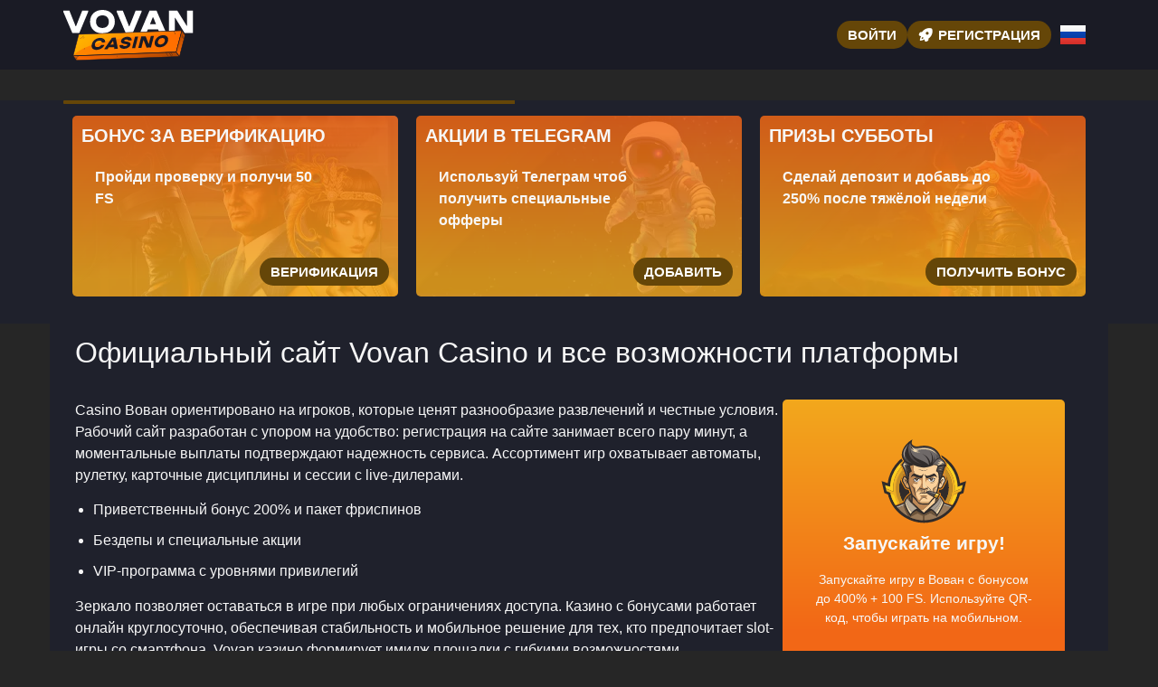

--- FILE ---
content_type: text/html; charset=UTF-8
request_url: https://vovangames-elite.top/
body_size: 15036
content:
<!doctype html>
<html lang="ru-RU">


<head>
	<meta http-equiv="content-type" content="text/html; charset=UTF-8">
	<meta charset="utf-8">
	<meta name="generator" content="Powered by WPBakery Page Builder - drag and drop page builder for WordPress." />
	<meta content="width=device-width, initial-scale=1, viewport-fit=cover" name="viewport">
	<title>Vovan Casino (Вован Казино) — зеркало, регистрация и быстрый вход</title>
	<meta name="description" content="При входе через зеркало Vovan Casino пользователи получают стабильный доступ к более чем 2000 играм, а Вован Казино хвалят за честные выплаты и удобство.">
	<link rel="icon" type="image/png" href="/uploads/brands/1730849789_vovan_icon.svg">

	<link rel="canonical" href="https://vovangames-elite.top/">

	<meta http-equiv="Content-Language" content="ru-RU">

	<link rel="alternate" hreflang="x-default" href="https://vovangames-elite.top" />
	<link rel="alternate" hreflang="ru" href="https://vovangames-elite.top/" />
	<link rel="alternate" hreflang="en" href="https://vovangames-elite.buzz/" />

		<link rel="stylesheet" href="/style.css">

	<script type="application/ld+json">
		{
			"@context": "https://schema.org",
			"@type": "WebSite",
			"url": "https://vovangames-elite.top",
			"name": "Вован",
			"alternateName": "Vovan",
			"inLanguage": "ru"
		}
	</script>

	<meta property="og:type" content="website">
	<meta property="og:title" content="Vovan Casino (Вован Казино) — зеркало, регистрация и быстрый вход">
	<meta property="og:description" content="При входе через зеркало Vovan Casino пользователи получают стабильный доступ к более чем 2000 играм, а Вован Казино хвалят за честные выплаты и удобство.">
	<meta property="og:url" content="https://vovangames-elite.top/">
	<meta property="og:image" content="/uploads/brands/1730849789_vovan_casino_logo.svg">

	<meta name="twitter:card" content="summary_large_image">
	<meta name="twitter:title" content="Vovan Casino (Вован Казино) — зеркало, регистрация и быстрый вход">
	<meta name="twitter:description" content="При входе через зеркало Vovan Casino пользователи получают стабильный доступ к более чем 2000 играм, а Вован Казино хвалят за честные выплаты и удобство.">
	<meta name="twitter:image" content="/uploads/brands/1730849789_vovan_casino_logo.svg">

	<style>
		@font-face {
			font-family: 'Roboto';
			font-style: normal;
			font-weight: 400;
			font-display: swap;
			src: url('/theme1/fonts/roboto-regular.ttf') format('ttf');
			unicode-range: U+0000-00FF, U+2000-206F, U+20A0-20CF, U+2100-214F;
		}

		@font-face {
			font-family: 'Roboto';
			font-style: normal;
			font-weight: 700;
			font-display: swap;
			src: url('/theme1/fonts/roboto-bold.ttf') format('ttf');
			unicode-range: U+0000-00FF, U+2000-206F, U+20A0-20CF, U+2100-214F;
		}

		:root {
			--highlighter: #654608;
			--button-color: #ffffff;
			--link-font-color: #fbfbfb;
			--main-background: #262626;
			--secondary-background: #1a1b25;
			--main-font-color: #f7f7f7;
			--font-scale-factor: 1;
			--button-hover-color: #f2f2f2;
			--content-background: #1f212c;
			--main-border-radius: 5px;
			--unactive-background: #1a1b25;
			--button-border-radius: 1em;
			--gradient-first-color: #f26716;
			--gradient-second-color: #f2a81d;
			--alternative-highlighter: #f23e16;
			--button-hover-background: #141318;
			--vendors-animation-speed: 40s;
			--triangles-color-1: var(--main-background);
			--triangles-color-2: var(--highlighter);
			--triangles-color-3: var(--secondary-background);
			--triangles-anim-duration-in: 1000;
			--triangles-anim-duration-out: 1000;
			--triangles-size: 143;
			--triangles-chaos: 0.5;
		}
	</style>

	<!-- SITE_UP -->

	<!-- Matomo -->
<script>
  var _paq = window._paq = window._paq || [];
  /* tracker methods like "setCustomDimension" should be called before "trackPageView" */
  _paq.push(['trackPageView']);
  _paq.push(['enableLinkTracking']);
  (function() {
    var u="https://vovangamesfortunetop.matomo.cloud/";
    _paq.push(['setTrackerUrl', u+'matomo.php']);
    _paq.push(['setSiteId', '6']);
    var d=document, g=d.createElement('script'), s=d.getElementsByTagName('script')[0];
    g.async=true; g.src='https://cdn.matomo.cloud/vovangamesfortunetop.matomo.cloud/matomo.js'; s.parentNode.insertBefore(g,s);
  })();
</script>
<!-- End Matomo Code -->
	
	<script type="application/ld+json">
		{
    "@context": "https://schema.org",
    "@type": "BreadcrumbList",
    "itemListElement": [
        {
            "@type": "ListItem",
            "position": 1,
            "name": "Главная",
            "item": "https://vovangames-elite.top/"
        }
    ]
}	</script>

	
</head>

<body>
	<header>
		<div class="K140_container">
			<div class="K140_header-flex K140_flex K140_justify-content-between K140_align-items-center K140_align-content-center">
				<div class="K140_header-burger K140_flex K140_justify-content-center K140_align-items-center K140_align-content-center">
					<span></span>
					<span></span>
					<span></span>
				</div>
				<div class="K140_header-left K140_flex K140_align-items-center K140_align-content-center">
					<a href="/" class="K140_header-logo">
						<img src="/uploads/brands/1730849789_vovan_casino_logo.svg" alt="Логотип онлайн-казино Vovan выполнен в современном стиле, с акцентом на привлекательность и узнаваемость бренда, передающим ощущение динамики и ярких азартных игр." loading="lazy">
					</a>
				</div>
				<div class="K140_header-buttons K140_flex K140_align-items-center K140_align-content-center">
					<a href="/signup" class=" K140_type-button K140_header-button K140_header-button-type-2 K140_flex K140_align-items-center K140_align-content-center" target="_blank">
						Войти					</a>
					<a href="/signup" class=" K140_type-button K140_header-button K140_flex K140_align-items-center K140_align-content-center" target="_blank">
						<span class="K140_header-button-icon K140_casino-instant"></span>
						<span>Регистрация</span>
					</a>
				</div>

									<div class="K140_header-lang-switcher">
						<div class="K140_header-lang-switcher-current">
															<img src="/site-image/ru-flag-footer/140" alt="Russian Flag" loading="lazy">
													</div>
						<div class="K140_header-lang-switcher-list">
							<a href="https://vovangames-elite.buzz/" class="K140_header-lang-switcher-item">
								<img src="/site-image/en-flag-footer/140" alt="English Flag" loading="lazy">
							</a>
							<a href="https://vovangames-elite.top/" class="K140_header-lang-switcher-item">
								<img src="/site-image/ru-flag-footer/140" alt="Russian Flag" loading="lazy">
							</a>
						</div>
					</div>
				
			</div>
		</div>
		<div class="K140_header-menu-row">
			<div class="K140_container">
				<div class="K140_header-menu K140_flex K140_align-items-center K140_align-content-center">
										
									</div>
			</div>
		</div>
	</header>

	<div class="K140_main-content">
				
<section class="K140_slider-section">
	<div class="K140_container">
		<div class="K140_progress-bar">
			<div class="K140_progress"></div>
		</div>
		<div class="K140_main-slider-wrapper">
			<div class="K140_main-slider K140_flex K140_align-items-stretch">
													<div class="K140_main-slide-outer">
						<div class="K140_main-slide">
							<div class="K140_main-slide-inner K140_flex">
								<div class="K140_main-slide-title">Бонус за верификацию</div>
								<div class="K140_main-slide-text">
									Пройди проверку и получи 50 FS								</div>
								<div class="K140_main-slide-button-wrap">
									<a target="_blank" href="/signup" class=" K140_type-button K140_main-slide-button">Верификация</a>
								</div>
							</div>
							<img src="/uploads/38/1730912249_vovan_casino_verification_bonus.webp" alt="Гангстер с оружием и его спутница в стиле ретро, символизирующие бонус за верификацию в казино Vovan.">
							<div class="K140_main-slide-overlay"></div>
						</div>
					</div>
									<div class="K140_main-slide-outer">
						<div class="K140_main-slide">
							<div class="K140_main-slide-inner K140_flex">
								<div class="K140_main-slide-title">Акции в Telegram</div>
								<div class="K140_main-slide-text">
									Используй Телеграм чтоб получить специальные офферы								</div>
								<div class="K140_main-slide-button-wrap">
									<a target="_blank" href="/signup" class=" K140_type-button K140_main-slide-button">Добавить</a>
								</div>
							</div>
							<img src="/uploads/38/1730912440_vovan_casino_telegram_bonus.webp" alt="Астронавт в космосе, символизирующий бонус за подписку на Telegram в казино Вован.">
							<div class="K140_main-slide-overlay"></div>
						</div>
					</div>
									<div class="K140_main-slide-outer">
						<div class="K140_main-slide">
							<div class="K140_main-slide-inner K140_flex">
								<div class="K140_main-slide-title">Призы субботы</div>
								<div class="K140_main-slide-text">
									Сделай депозит и добавь до 250% после тяжёлой недели								</div>
								<div class="K140_main-slide-button-wrap">
									<a target="_blank" href="/signup" class=" K140_type-button K140_main-slide-button">Получить бонус</a>
								</div>
							</div>
							<img src="/uploads/38/1730912656_vovan_casino_saturday_bonus.webp" alt="Римский воин в доспехах и красном плаще, с короной из лавровых листьев, стоящий на фоне огненного вулкана, символизирующий субботний бонус в казино Вован.">
							<div class="K140_main-slide-overlay"></div>
						</div>
					</div>
									<div class="K140_main-slide-outer">
						<div class="K140_main-slide">
							<div class="K140_main-slide-inner K140_flex">
								<div class="K140_main-slide-title">Бонус к выходным</div>
								<div class="K140_main-slide-text">
									До 250 бесплатных вращений к пополнению								</div>
								<div class="K140_main-slide-button-wrap">
									<a target="_blank" href="/signup" class=" K140_type-button K140_main-slide-button">Играть сейчас</a>
								</div>
							</div>
							<img src="/uploads/38/1730912990_vovan_casino_friday_bonus.webp" alt="Санта-Клаус с подарочным мешком в окружении мистических персонажей, представляющий пятничный бонус в казино Vovan.">
							<div class="K140_main-slide-overlay"></div>
						</div>
					</div>
									<div class="K140_main-slide-outer">
						<div class="K140_main-slide">
							<div class="K140_main-slide-inner K140_flex">
								<div class="K140_main-slide-title">Бонус среды</div>
								<div class="K140_main-slide-text">
									125% и 180 бесплатных вращений в середине недели								</div>
								<div class="K140_main-slide-button-wrap">
									<a target="_blank" href="/signup" class=" K140_type-button K140_main-slide-button">Забрать награду</a>
								</div>
							</div>
							<img src="/uploads/38/1730913230_vovan_casino_wednesday_bonus.webp" alt="Майя воин в традиционных украшениях, стоящий у древнего храма, символизирующий средний бонус казино Вован.">
							<div class="K140_main-slide-overlay"></div>
						</div>
					</div>
									<div class="K140_main-slide-outer">
						<div class="K140_main-slide">
							<div class="K140_main-slide-inner K140_flex">
								<div class="K140_main-slide-title">Бонус по понедельникам</div>
								<div class="K140_main-slide-text">
									125% к депозиту в понедельник								</div>
								<div class="K140_main-slide-button-wrap">
									<a target="_blank" href="/signup" class=" K140_type-button K140_main-slide-button">Депозит</a>
								</div>
							</div>
							<img src="/uploads/38/1730919153_vovan_casino_monday_bonus.webp" alt="Греческий бог Зевс с молнией в руке на фоне храма, символизирующий понедельничный бонус казино Vovan.">
							<div class="K140_main-slide-overlay"></div>
						</div>
					</div>
									<div class="K140_main-slide-outer">
						<div class="K140_main-slide">
							<div class="K140_main-slide-inner K140_flex">
								<div class="K140_main-slide-title">Приветственный бонус</div>
								<div class="K140_main-slide-text">
									400% и 100 фриспинов новым пользователям								</div>
								<div class="K140_main-slide-button-wrap">
									<a target="_blank" href="/signup" class=" K140_type-button K140_main-slide-button">Получить награду</a>
								</div>
							</div>
							<img src="/uploads/38/1730919313_vovan_casino_welcome_bonus.webp" alt="Весёлый персонаж в деловом костюме, разбрасывающий деньги на фоне ночного города, представляющий приветственный бонус казино Вован.">
							<div class="K140_main-slide-overlay"></div>
						</div>
					</div>
									<div class="K140_main-slide-outer">
						<div class="K140_main-slide">
							<div class="K140_main-slide-inner K140_flex">
								<div class="K140_main-slide-title">Еженедельный кешбек</div>
								<div class="K140_main-slide-text">
									Получи 10% от потерянных средств каждый понедельник								</div>
								<div class="K140_main-slide-button-wrap">
									<a target="_blank" href="/signup" class=" K140_type-button K140_main-slide-button">Забрать кэшбек</a>
								</div>
							</div>
							<img src="/uploads/38/1730919512_vovan_casino_cashback.webp" alt="Лепрекон с рыжей бородой и зелёной шляпой, держащий монету на фоне горы наличных денег, представляющий кэшбэк-бонус казино Вован.">
							<div class="K140_main-slide-overlay"></div>
						</div>
					</div>
							</div>
		</div>
	</div>
</section>

<section class="K140_content-section">
	<div class="K140_container">
		<h1>Официальный сайт Vovan Casino и все возможности платформы</h1>
		<div class="K140_content-flex K140_flex K140_align-items-stretch">
			<div class="K140_content-col">
									<div class="K140_content-tabs-contents">
						<p>Casino Вован ориентировано на игроков, которые ценят разнообразие развлечений и честные условия. Рабочий сайт разработан с упором на удобство: регистрация на сайте занимает всего пару минут, а моментальные выплаты подтверждают надежность сервиса. Ассортимент игр охватывает автоматы, рулетку, карточные дисциплины и сессии с live-дилерами.</p>
<ul>
<li>Приветственный бонус 200% и пакет фриспинов</li>
<li>Бездепы и специальные акции</li>
<li>VIP-программа с уровнями привилегий</li>
</ul>
<p>Зеркало позволяет оставаться в игре при любых ограничениях доступа. Казино с бонусами работает онлайн круглосуточно, обеспечивая стабильность и мобильное решение для тех, кто предпочитает slot-игры со смартфона. Vovan казино формирует имидж площадки с гибкими возможностями.</p>
<div class="table-box">
<table>
<tbody>
<tr>
<td>Разрешение</td>
<td>Кюрасао 8048/JAZ</td>
</tr>
<tr>
<td>Casino</td>
<td>Vovan</td>
</tr>
<tr>
<td>Дата старта</td>
<td>2023 год</td>
</tr>
<tr>
<td>Регион</td>
<td>СНГ</td>
</tr>
<tr>
<td>Направления игр</td>
<td>Рулетка, Крэпс, Сик-бо</td>
</tr>
<tr>
<td>Поставщики</td>
<td>Kalamba, Big Time Gaming, Amigo</td>
</tr>
<tr>
<td>Минимальный депозит</td>
<td>от 100</td>
</tr>
<tr>
<td>Валюты</td>
<td>₽, &euro;, ₸</td>
</tr>
<tr>
<td>Крипта</td>
<td>доступна</td>
</tr>
<tr>
<td>Время транзакции</td>
<td>в тот же день</td>
</tr>
<tr>
<td>Обратная связь</td>
<td>Support Chat, Feedback form</td>
</tr>
<tr>
<td>Служба помощи</td>
<td>ежедневно без выходных</td>
</tr>
</tbody>
</table>
</div>
<img src="/uploads/Vovan/Vovan%204/obzor_kazino.webp" alt="Обзор казино Vovan" loading="lazy" decoding="async">
<h2>Чем отличается официальный сайт Вован casino: полный обзор</h2>
<p>Современный внешний вид сайта помогает быстро ориентироваться. Баннеры с розыгрышами и новыми слотами дополняются подборками игр по провайдерам. Простая регистрация занимает несколько минут и открывает доступ к акциям и турнирам.</p>
<p>Вован casino работает под лицензией Curacao №8048/JAZ, что удостоверяет легальность. Переводы денег обрабатываются в течение суток, что выгодно отличает площадку. Казино Вован предлагает демо режим, позволяющий бесплатно тренироваться без профиля, хотя часть функций недоступна. Валюты разнообразны &mdash; рубль, тенге и евро. Для операций подходят Mastercard, Bitcoin и FK Wallet. Служба помощи доступна постоянно, консультанты отвечают по телефону, через чат и почту, общение возможно на русском и английском языках. На официальном сайте сказано, что Грузия и Нидерланды входят в список регионов с ограничениями. Такой обзор показывает, что casino online сочетает честность, удобство и гибкость.&nbsp;</p>
<h2>Регистрация на сайте Vovan casino: быстрый старт для новых пользователей</h2>
<p>Регистрация на сайте Vovan casino &mdash; это простая процедура, которая займет всего пару минут. Она доступна исключительно игрокам старше восемнадцати лет. Новый профиль заводится легко: достаточно перейти на актуальный сайт, нажать кнопку и заполнить анкету.</p>
<p>В список данных входят</p>
<ul>
<li>логин или выбранное имя</li>
<li>адрес электронной почты</li>
<li>комбинация символов для входа</li>
<li>контактный номер вместо почты</li>
<li>денежная единица счета</li>
<li>бонусный код для активации</li>
</ul>
<p>После подтверждения учетной записи открывается доступ к депозитам и финансовым операциям. Первые три пополнения сопровождаются начислением бонусов. Применение промокода усиливает набор наград. Игрок получает фриспины, средства для ставок или приветственный подарок. Важное преимущество в том, что регистрация не требует предоставления документов, паспорт понадобится только перед снятием выигрыша. Такой подход экономит время и позволяет быстрее начать крутить слоты и тестировать возможности клуба.</p>
<img src="/uploads/Vovan/Vovan%204/bonus.webp" alt="Бонусы казино Вован" loading="lazy" decoding="async">
<h2>Казино с бонусами Вован &mdash; какие предложения доступны новичкам</h2>
<p>Платформа казино Вован предлагает своим игрокам не просто стандартный набор развлечений, а целую систему поощрений, построенную на прозрачных правилах. Здесь каждый пользователь может активировать разнообразные предложения, чтобы увеличить баланс или получить вращения без рисков. Важно понимать, что использование casino Вован удобно именно из-за ясных условий активации и фиксированных ограничений. Уже во вступительном пакете заметно внимание к простоте: промоакции открывают путь к длительной игре, а применяемые механики выгодны новичкам и опытным пользователям.</p>
<h3>Привилегии для постоянных клиентов</h3>
<p>Эксклюзивные поощрения выделяются среди других благодаря расширенным наборам вращений и увеличенным процентам к пополнению. В кабинете игрок может отслеживать таймер доступности, активировать акцию и сразу увидеть итоговую награду. Такой формат удобен для тех, кто ценит редкие предложения и готов использовать дополнительные возможности.</p>
<ul>
<li>200 фри спинов в Slotomoji при условии множителя &times;40</li>
<li>150% до 45 000 рублей при минимальном переводе 2000</li>
<li>Подробное описание доступно в карточке акции</li>
<li>Для некоторых активаций требуются бонус коды</li>
</ul>
<h3>Бонус без внесения средств</h3>
<p>Игроки ценят возможность опробовать платформу без финансовых рисков. Для этого используются специальные варианты, где достаточно подтвердить личность или статус, чтобы открыть вращения. Правила просты: фиксированный множитель, ограничение по сумме выигрыша и быстрая активация в профиле. Такой бездепозитный бонус мотивирует приводить аккаунт к полной готовности.</p>
<ul>
<li>25 фри спинов в Windy City за доверие, коэффициент &times;40</li>
<li>До 200 фришек в Book of Santa за уровень лояльности</li>
<li>50 вращений после прохождения проверки данных</li>
<li>50 фри спинов при статусе &laquo;Любитель&raquo; после первого взноса</li>
</ul>
<h3>Колесо фортуны для смелых</h3>
<p>Вращение колеса дарит азарт и шанс на разные призы. Условия участия прозрачны: требуется минимальное пополнение, после чего открывается доступ к розыгрышу. Призы варьируются в зависимости от суммы, а множитель отыгрыша фиксирован. Подобный формат поддерживает динамику и превращает каждую транзакцию в игру. Для удобства предусмотрен промокод, который активирует отдельные вращения колеса.</p>
<ul>
<li>Минимальное пополнение от 1000 рублей</li>
<li>Призы на 2000 / 3500 / 5000 / 10 000 рублей</li>
<li>Фиксированный коэффициент &times;40</li>
<li>Поддержка повторной попытки в течение дня</li>
</ul>
<h3>Возврат части потерь</h3>
<p>Программа возврата работает как страховка для активных клиентов. Прибыльность формата заключается в том, что возврат начисляется от чистого минуса и всегда доступен по графику. Это позволяет держать баланс под контролем. Для удобства статистика возврата отображается в истории операций. Такой инструмент выгоден всем, кто регулярно использует казино с бонусами.</p>
<ul>
<li>Фиксированный кэшбэк 15%</li>
<li>Простая активация через кабинет</li>
<li>Начисления без задержек</li>
<li>Перевод возврата на основной счет</li>
</ul>
<h3>Стартовый пакет</h3>
<p>Новые пользователи получают расширенные привилегии, чтобы сразу протестировать слоты и столы. Предложения комбинируют проценты и вращения, а условия заранее опубликованы. Таким образом, бонус за регистрацию становится не просто формальностью, а инструментом уверенного старта.</p>
<ul>
<li>300 фри спинов и 400% до 60 000 рублей</li>
<li>Welcome-пакет с распределением на три первых пополнения</li>
<li>Второй взнос дает 100 вращений по ставке 10 рублей</li>
<li>Третий перевод усиливается бонусом 200%</li>
</ul>
<h3>Подарки ко дню рождения</h3>
<p>Важная дата отмечается персональным поощрением. Пользователь получает фиксированную сумму и может активировать ее в течение ограниченного периода. Все параметры подарка заранее указаны, а в случае вопросов можно обратиться в чат поддержки. Такой подход подчеркивает индивидуальное отношение. Здесь часто используются бонусы, чтобы отметить событие.</p>
<ul>
<li>Сумма от 1000 до 5000 рублей</li>
<li>Активация через профиль</li>
<li>Простые правила вывода</li>
<li>Поддержка клиента при необходимости</li>
</ul>
<h3>Дополнительные предложения</h3>
<p>Перезагрузки и депозитные пакеты помогают выстраивать долгосрочную стратегию. Каждый день недели имеет свой формат, который активируется через меню. Прозрачные лимиты и понятные условия отыгрыша позволяют выбирать удобный вариант. Важное преимущество в том, что применяются разные наборы вращений и процентов, поэтому каждый найдет подходящий вариант. Для активации отдельных событий может быть доступен промокод бездепозитный.</p>
<ul>
<li>Понедельник: от 50% до 125% в зависимости от суммы</li>
<li>Среда: от 40% и фри спины до 90% и 60 вращений</li>
<li>Суббота: от 40% до 100% при разных переводах</li>
<li>Дополнительные пакеты с фиксированным множителем</li>
</ul>
<p>В завершение стоит отметить, что для некоторых игроков особенно важен быстрый доступ без вложений. Именно поэтому предусмотрен бездеп, который открывает путь к бесплатным вращениям или небольшим суммам на баланс. Это делает систему гибкой и ориентированной на разные категории пользователей.</p>
<h2>Мобильная версия Вован казино: как скачать приложение для смартфона</h2>
<img src="/uploads/Vovan/Vovan%204/mobilnaya_versia.webp" alt="Мобильная версия Вован казино" align="right" width="320" hspace="12" vspace="6" loading="lazy" decoding="async">
<p>Все функции настольного сайта перенесены в мобильный формат, который работает в любом браузере. Вован казино не требует скачивания клиента, поэтому играть можно на любом телефоне при подключении к сети. Мобильная версия идентична десктопной: тот же дизайн, такие же разделы и меню, только оптимизация под сенсорное управление. Пользователь может войти в личный кабинет, создать аккаунт, использовать бонусные программы и участвовать в трансляциях с дилерами. Слоты доступны как в демо, так и в платном формате. Пополнение счета и вывод средств работают через телефон. Попытка скачать приложение приведет к поиску альтернатив, но официального клиента нет, а скачать на андроид можно только браузерный ярлык.</p>
<h2>Где найти рабочее зеркало на сегодня для casino&nbsp;</h2>
<p>Иногда онлайн доступ к сайту затруднен. Причины могут быть разными: государственные блокировки, сбои у провайдера или сильная нагрузка на сервер. Для таких случаев предусмотрено зеркало, которое дублирует весь функционал Vovan casino. Оно сохраняет интерфейс, личный кабинет, бонусные программы и возможность участвовать в турнирах.</p>
<blockquote>Используйте только проверенные ссылки на актуальное зеркало, чтобы избежать фишинговых сайтов и сохранить безопасность данных.</blockquote>
<p>Через копию сайта можно быстро войти. Достаточно нажать &laquo;Вход&raquo; и заполнить поля. Если учетной записи нет &mdash; пройти регистрацию. Получить ссылку на рабочее зеркало на сегодня можно через мессенджеры проекта, тематические ресурсы или у саппорта. Для игроков казино Вован это основной способ продолжить игру без ограничений.</p>
<h2>Удобный вход в casino Вован с любого устройства</h2>
<p>Игроку легко войти и продолжить игру без лишних трудностей. Авторизация проводится через кнопку &laquo;Вход&raquo;, где указываются пароль и имя пользователя. В системе фиксируются все результаты, поэтому создание профиля повторно не требуется. Важные шаги можно выделить так:</p>
<ul>
<li>баланс и бонусы объединены и всегда доступны;</li>
<li>единый аккаунт работает как на официальном сайте, так и на зеркалах;</li>
<li>защита от мультиаккаунтов гарантирует безопасность.</li>
</ul>
<p>После авторизации открывается учетная запись с акционными предложениями, ставочными линиями, розыгрышами и онлайн-слотами. Восстановление доступа проводится через кнопку &laquo;Забыли пароль?&raquo;. Casino Вован дает возможность зарегистрироваться только один раз, а потом входить в систему в любое время с разных устройств.</p>
<h2>Онлайн-верификация в казино Vovan: как пройти проверку данных</h2>
<p>Регистрация занимает всего пару минут, и сразу после нее можно создать аккаунт и использовать сервис онлайн, но для вывода денег потребуется пройти полное подтверждение личности. Это условие действует для всех пользователей, так как только проверка аккаунта позволяет защитить систему от мошенничества и несовершеннолетних.</p>
<p>Документы для идентификации</p>
<ul>
<li>выписка из банка</li>
<li>паспорт или ID-карта</li>
<li>селфи для проверки</li>
<li>банковская карта</li>
<li>скан счетов по месту жительства</li>
</ul>
<p>Анкета с ФИО, датой рождения и телефоном заполняется при первом выводе выигрыша, и изменить указанные сведения невозможно. Проверка документов длится от нескольких часов до двух суток, при этом служба поддержки вправе инициировать процедуру KYC в любое время, если заметит подозрительную активность. После завершения процесса разблокируется вывод средств, и пользователь может получить выплаты без ограничений.</p>
<p>На официальном сайте подробно описаны все шаги, что упрощает процесс. Верификация дает не только доступ к транзакциям, но и дополнительный бонус &mdash; 50 бесплатных вращений на игровые автоматы. Так Вован казино сочетает удобство и выгоду: игроки понимают, что система работает прозрачно, а награда за проверку стимулирует пройти ее без задержек. Казино Vovan остается безопасной площадкой, где легко начать игру и быть уверенным в честности выплат.</p>
<img src="/uploads/Vovan/Vovan%204/zerkalo.webp" alt="Рабочее зеркало Вован казино" loading="lazy" decoding="async">
<h2>Игровые автоматы в Вован казино от популярных провайдеров</h2>
<p>Навигация на площадке упрощена: строка поиска мгновенно находит нужное название, а новые релизы выводятся в специальный раздел. Рабочий сайт выделяет более 60 игр с крупным кушем в отдельную категорию, что особенно удобно для тех, кто предпочитает охотиться за главными выплатами.</p>
<p>Список основных жанров:</p>
<ul>
<li>классика;</li>
<li>книжные автоматы;</li>
<li>фруктовые аппараты;</li>
<li>слоты с покупкой бонуса;</li>
<li>новинки.</li>
</ul>
<p>Игровые автоматы с выводом доступны от более чем тридцати студий. Среди них Konami, Merkur, IGT и Pragmatic Play. Каждая игра легальная, со встроенными бонусными функциями. Отдача большинства проектов превышает 94%, а диапазон ставок рассчитан на разный кошелек.</p>
<blockquote>Лучший способ оценить игру &mdash; попробовать ее сначала в демо, а уже потом переходить к реальным ставкам.</blockquote>
<p>Разработчики предусмотрели вайлды, множители, риск-игры. При этом контроль честности сохраняется: все выплаты в Vovan casino проверяются автоматически. Играть становится проще, ведь аппараты открываются даже на мобильных устройствах.</p>
<h2>Инструкции и помощь игроков в casino через саппорт</h2>
<p>Техническая поддержка в Vovan casino всегда открыта для игроков и работает без перерыва. Чтобы выйти на контакт с администрацией, достаточно нажать на плавающую клавишу внизу справа. Через нее открываются все основные варианты общения. Специалисты могут подсказать, как действовать в любой ситуации, от регистрации до активации бонуса.</p>
<p>Доступные каналы связи:</p>
<ul>
<li>Лайв-чат на сайте, где ответ приходит почти мгновенно</li>
<li>Телеграм-бот для быстрых обращений через мобильные устройства</li>
<li>Электронная почта, где сообщение обрабатывается в течение суток</li>
<li>Телефон для голосового разговора</li>
</ul>
<p>Операторы поддерживают общение на русском языке, а при необходимости могут переключиться на английский. В разделе FAQ размещен дополнительный блок с типовыми вопросами и пояснениями. Вован казино гарантирует, что все пользователи могут рассчитывать на консультацию в любое время дня и ночи.</p>
<h2>Отзывы о Вован казино &mdash; мнение пользователей после регистрации</h2>

<article>
	<p><strong>Алексей, 32 года</strong></p>
    <p>Вован знаю давно, еще с рабочего компьютера запускал. Сейчас захожу вечером на пару часов, играю в разные слоты и иногда получается поднять немного на деньги. Выводил пару раз — все пришло без проблем.</p>
</article>

<article>
	<p><strong>Ольга, 25 лет</strong></p>
    <p>Vovan скачала на телефон, чтобы не зависеть от браузера. Приложение удобное, не вылетает и работает быстро даже при слабом интернете. Мне нравится крутить барабаны в дороге, это реально помогает убить время.</p>
</article>

<article>
	<p><strong>Сергей, 41 год</strong></p>
    <p>Игра у меня в основном на небольшие суммы. Так спокойнее, а азарт все равно есть. Атмосфера классная, автоматы яркие и звук хороший. Не чувствуется подвоха, все честно.</p>
</article>

<article>
	<p><strong>Марина, 27 лет</strong></p>
    <p>Решила попробовать слоты впервые. Оказалось, что это совсем несложно, правила понятные. Иногда выигрываю, иногда просто сливаю, но сама игра расслабляет и отвлекает после работы.</p>
<p>Игорь (30) – скачал Vovan вечером, скачивание заняло меньше двух минут. Были небольшие лаги первые пару дней, но софт обновили быстро. </p>
<p>Марина (26) – активировала бонусы и получила фриспины в игре Book of Dead. Казино Vovan держит слово, это встречается нечасто. </p>
<p>Алексей (38) – новый пользователь, пока ставлю осторожно. Вован казино позволяет делать ставки разной суммы, что удобно для теста стратегий. Легко перейти от демо к реальным ставкам. </p>
<p>Виктория (44) – долго не могла зайти ночью, ссылку обновили на сайте. Позже всё стабильно, в таких условиях удобно играть в дороге.</p>
</article>					</div>
							</div>
			<div class="K140_content-sidebar">
				<div class="K140_content-sidebar-wrapper" id="sidebar">
					<div class="K140_content-sidebar-widget">
						<div class="K140_content-sidebar-widget-frontside">
							<img src="/uploads/brands/1730849789_vovan_icon.svg" alt="Вован logo">
							<div class="K140_content-sidebar-widget-frontside-title">
								Запускайте игру!							</div>
							<div class="K140_content-sidebar-widget-frontside-text">
								Запускайте игру в Вован с бонусом до 400% + 100 FS. Используйте QR-код, чтобы играть на мобильном.							</div>
						</div>
						<div class="K140_content-sidebar-widget-backside K140_flex K140_align-items-center K140_align-content-center K140_justify-content-center">
							<div class="K140_content-sidebar-widget-backside-title">
								Желаем успеха в Вован!							</div>
							<div class="K140_content-sidebar-widget-backside-text">
								Не пропустите шанс — любимые игры и быстрые победы всего в одном клике от вас.							</div>
							<a target="_blank" href="/signup" class=" K140_type-button K140_content-sidebar-widget-button">
								Вперёд к выигрышу!							</a>
						</div>
					</div>
					<img src="/assets/qr_codes/6e9de3b84e999d1543632fcafeccd478.png" alt="QR Code">
				</div>
			</div>
		</div>
	</div>
	<div class="td_trigons"></div>
</section>

<section class="K140_faq-section">
	<div class="K140_container">
		<div class="K140_faq-items">
							<div class="K140_faq-item">
					<div class="K140_faq-q">Какие возможности открываются новым пользователям в Вован?</div>
					<div class="K140_faq-a">
						<div class="K140_faq-a-content">
							<p>После создания аккаунта они получают приветственные бонусы. Иногда к пакету добавляются временные акции.</p>
						</div>
					</div>
				</div>
							<div class="K140_faq-item">
					<div class="K140_faq-q">Где можно найти зеркало для входа в казино Vovan, если основной адрес недоступен?</div>
					<div class="K140_faq-a">
						<div class="K140_faq-a-content">
							<p>Обновленные ссылки предоставляются через партнеров и рассылки. Также их можно запросить в поддержке.</p>
						</div>
					</div>
				</div>
							<div class="K140_faq-item">
					<div class="K140_faq-q">Можно ли скачать казино Vovan и установить его на смартфон?</div>
					<div class="K140_faq-a">
						<div class="K140_faq-a-content">
							<p>Да, клиент доступен для Android и iOS. После загрузки открывается доступ к играм и пополнениям.</p>
						</div>
					</div>
				</div>
							<div class="K140_faq-item">
					<div class="K140_faq-q">Как зарегистрироваться в Vovan Casino, чтобы начать игру?</div>
					<div class="K140_faq-a">
						<div class="K140_faq-a-content">
							<p>Необходимо заполнить форму на сайте, указать почту и пароль. После подтверждения данных активируется личный кабинет.</p>
						</div>
					</div>
				</div>
							<div class="K140_faq-item">
					<div class="K140_faq-q">Сколько обычно занимает вывод средств из казино Вован?</div>
					<div class="K140_faq-a">
						<div class="K140_faq-a-content">
							<p>Средства переводятся в течение суток, но скорость зависит от платежного метода.</p>
						</div>
					</div>
				</div>
							<div class="K140_faq-item">
					<div class="K140_faq-q">Предусмотрены ли бездепы для игроков в казино Vovan?</div>
					<div class="K140_faq-a">
						<div class="K140_faq-a-content">
							<p>Да, бездепы предлагаются в отдельных акциях. Их условия определяются правилами конкретной кампании.</p>
						</div>
					</div>
				</div>
					</div>
	</div>
</section>

<section class="K140_vendors-section">
	<div class="K140_container">
		<div class="K140_vendors-carousel">
			<div class="K140_vendors-carousel-inner">
				<img src="/site-image/vendors/140" alt="Вован vendors" class="K140_vendors-carousel-image" loading="lazy">
			</div>
		</div>
	</div>
</section>	</div>

	<footer>
		<div class="K140_container">
			<div class="K140_footer-flex K140_flex K140_justify-content-between">
				<div class="K140_footer-left">
					<a href="/" class="K140_footer-logo">
						<img src="/uploads/brands/1730849789_vovan_icon.svg" alt="Логотип онлайн-казино Vovan выполнен в современном стиле, с акцентом на привлекательность и узнаваемость бренда, передающим ощущение динамики и ярких азартных игр." loading="lazy">
					</a>
					<div class="K140_footer-highlighed">© 2023 - 2026 Вован. Все права защищены.</div>
					<div class="K140_footer-langs K140_flex K140_align-items-center K140_justify-content-center">
													<a href="https://vovangames-elite.buzz/" class="K140_footer-lang-switcher">
								<img src="/site-image/en-flag-footer/140" alt="select english language flag" loading="lazy">
							</a>
							<a href="https://vovangames-elite.top/" class="K140_footer-lang-switcher">
								<img src="/site-image/ru-flag-footer/140" alt="select russian language flag" loading="lazy">
							</a>
											</div>
				</div>
				<div class="K140_footer-center">
					<div class="K140_footer-links K140_flex K140_align-items-center K140_align-content-center K140_justify-content-center">
											</div>
					<div class="K140_payment-methods K140_flex K140_align-items-center K140_align-content-center K140_justify-content-center">
					</div>
				</div>
				<div class="K140_footer-right">
					<div class="K140_footer-warnings K140_flex K140_align-items-center K140_align-content-center K140_justify-content-center">
						<span class="K140_casino-eighteen"></span>
						<span class="K140_casino-GambleAware"></span>
						<span class="K140_casino-GamCare"></span>
					</div>
				</div>
			</div>
		</div>
	</footer>

	
	<script src="/script.js"></script>

	<script>
		document.addEventListener("DOMContentLoaded", function() {
			fetch(`/track?_=${Date.now()}`, {
					method: 'GET',
					headers: {
						'X-CSRF-Token': '', // CSRF-токен
						'Cache-Control': 'no-cache'
					}
				})
				.then(response => response.json())
				.catch(error => console.error('Error tracking visit:', error));
					});
	</script>
<script defer src="https://static.cloudflareinsights.com/beacon.min.js/vcd15cbe7772f49c399c6a5babf22c1241717689176015" integrity="sha512-ZpsOmlRQV6y907TI0dKBHq9Md29nnaEIPlkf84rnaERnq6zvWvPUqr2ft8M1aS28oN72PdrCzSjY4U6VaAw1EQ==" data-cf-beacon='{"version":"2024.11.0","token":"5a9903b0c76348bcb77e35bec8f72c64","r":1,"server_timing":{"name":{"cfCacheStatus":true,"cfEdge":true,"cfExtPri":true,"cfL4":true,"cfOrigin":true,"cfSpeedBrain":true},"location_startswith":null}}' crossorigin="anonymous"></script>
</body>

</html>

--- FILE ---
content_type: text/css; charset=UTF-8
request_url: https://vovangames-elite.top/style.css
body_size: 8614
content:
.tns-outer{padding:0 !important}.tns-outer [hidden]{display:none !important}.tns-outer [aria-controls],.tns-outer [data-action]{cursor:pointer}.tns-slider{-webkit-transition:all 0s;-moz-transition:all 0s;transition:all 0s}.tns-slider>.tns-item{-webkit-box-sizing:border-box;-moz-box-sizing:border-box;box-sizing:border-box}.tns-horizontal.tns-subpixel{white-space:nowrap}.tns-horizontal.tns-subpixel>.tns-item{display:inline-block;vertical-align:top;white-space:normal}.tns-horizontal.tns-no-subpixel:after{content:'';display:table;clear:both}.tns-horizontal.tns-no-subpixel>.tns-item{float:left}.tns-horizontal.tns-carousel.tns-no-subpixel>.tns-item{margin-right:-100%}.tns-no-calc{position:relative;left:0}.tns-gallery{position:relative;left:0;min-height:1px}.tns-gallery>.tns-item{position:absolute;left:-100%;-webkit-transition:transform 0s,opacity 0s;-moz-transition:transform 0s,opacity 0s;transition:transform 0s,opacity 0s}.tns-gallery>.tns-slide-active{position:relative;left:auto !important}.tns-gallery>.tns-moving{-webkit-transition:all 0.25s;-moz-transition:all 0.25s;transition:all 0.25s}.tns-autowidth{display:inline-block}.tns-lazy-img{-webkit-transition:opacity 0.6s;-moz-transition:opacity 0.6s;transition:opacity 0.6s;opacity:0.6}.tns-lazy-img.tns-complete{opacity:1}.tns-ah{-webkit-transition:height 0s;-moz-transition:height 0s;transition:height 0s}.tns-ovh{overflow:hidden}.tns-visually-hidden{position:absolute;left:-10000em}.tns-transparent{opacity:0;visibility:hidden}.tns-fadeIn{opacity:1;filter:alpha(opacity=100);z-index:0}.tns-normal,.tns-fadeOut{opacity:0;filter:alpha(opacity=0);z-index:-1}.tns-vpfix{white-space:nowrap}.tns-vpfix>div,.tns-vpfix>li{display:inline-block}.tns-t-subp2{margin:0 auto;width:310px;position:relative;height:10px;overflow:hidden}.tns-t-ct{width:2333.3333333%;width:-webkit-calc(100% * 70 / 3);width:-moz-calc(100% * 70 / 3);width:calc(100% * 70 / 3);position:absolute;right:0}.tns-t-ct:after{content:'';display:table;clear:both}.tns-t-ct>div{width:1.4285714%;width:-webkit-calc(100% / 70);width:-moz-calc(100% / 70);width:calc(100% / 70);height:10px;float:left}@font-face{font-family:'casino';src:url('/theme1/fonts/casino.ttf') format('truetype');font-weight:normal;font-style:normal;font-display:block}[class^="K140_casino-"],[class*=" K140_casino-"]{font-family:'casino' !important;speak:never;font-style:normal;font-weight:normal;font-variant:normal;text-transform:none;line-height:1;-webkit-font-smoothing:antialiased;-moz-osx-font-smoothing:grayscale}.K140_casino-eighteen:before{content:"\e900"}.K140_casino-bonus:before{content:"\e901"}.K140_casino-bonus_pack:before{content:"\e902"}.K140_casino-cashier:before{content:"\e903"}.K140_casino-casino:before{content:"\e904"}.K140_casino-GambleAware:before{content:"\e905"}.K140_casino-GamCare:before{content:"\e906"}.K140_casino-hot:before{content:"\e907"}.K140_casino-info:before{content:"\e908"}.K140_casino-instant:before{content:"\e909"}.K140_casino-jackpot:before{content:"\e90a"}.K140_casino-live:before{content:"\e90b"}.K140_casino-loyalty:before{content:"\e90c"}.K140_casino-popular:before{content:"\e90d"}.K140_casino-promo:before{content:"\e90e"}.K140_casino-slots:before{content:"\e90f"}.K140_casino-support:before{content:"\e910"}.K140_casino-tournaments:before{content:"\e911"}html{max-width:100vw;width:100%;overflow-y:scroll;overflow-x:hidden;-webkit-box-sizing:border-box;box-sizing:border-box}*{margin:0;padding:0}*,::after,::before{-webkit-box-sizing:inherit;box-sizing:inherit}body{font-family:"Roboto",sans-serif;font-style:normal;font-weight:400;font-size:calc(16px * var(--font-scale-factor));line-height:calc(24px * var(--font-scale-factor));background-color:var(--main-background);color:var(--main-font-color);max-width:100vw;overflow:hidden;min-height:100vh}button,input{font-family:"Roboto",sans-serif}header{background-color:var(--secondary-background)}h2,h3,h4,h5,h6{margin-top:8px;margin-bottom:16px;font-weight:500}p,ol,ul,blockquote,figure{margin-bottom:14.4px}a{cursor:pointer;text-decoration:none;color:var(--link-font-color)}a:hover{cursor:pointer;text-decoration:none;color:var(--main-font-color)}.K140_type-button{display:inline-block;transition:all .25s ease;padding:8px 12px 8px 12px;text-transform:uppercase;color:var(--button-color);background:var(--highlighter);border-radius:var(--button-border-radius);line-height:calc(1 * var(--font-scale-factor));font-size:calc(15px * var(--font-scale-factor));font-weight:600;border:none;cursor:pointer}.K140_type-button:hover{color:var(--button-hover-color);background:var(--button-hover-background);transform:scale(1.05)}b,strong{font-weight:700}img{display:block;max-width:100%}.K140_container{margin:0 auto;width:100%;max-width:1170px;padding:0 15px}.K140_flex{display:flex;align-items:flex-start;align-content:flex-start;flex-wrap:wrap}.K140_nowrap{flex-wrap:nowrap}.K140_justify-content-between{justify-content:space-between}.K140_justify-content-around{justify-content:space-around}.K140_justify-content-center{justify-content:center}.K140_justify-content-end{justify-content:flex-end}.K140_align-items-center{align-items:center}.K140_align-items-stretch{align-items:stretch}.K140_align-items-end{align-items:flex-end}.K140_align-content-end{align-content:flex-end}.K140_align-content-center{align-content:center}@media screen and (max-width:768px){body{font-size:calc(15px * var(--font-scale-factor));line-height:calc(20px * var(--font-scale-factor))}h2,h3,h4,h5,h6{margin-top:4px;margin-bottom:10px}p,ol,ul,blockquote,figure{margin-bottom:10px}}header{position:fixed;width:100%;left:0;top:0;transition:all .5s ease;z-index:99}.K140_main-content{margin-top:111px}.K140_header-flex{padding:18px 0;gap:10px;min-height:72px}.K140_header-left{max-width:230px;max-height:40px}.K140_header-buttons{gap:10px 20px;margin-left:auto}.K140_header-button-icon{margin-right:5px}.K140_header-lang-switcher{cursor:pointer;position:relative;z-index:100}.K140_header-lang-switcher-current{position:relative;z-index:2;padding:10px}.K140_header-lang-switcher-list{display:none;width:100%;position:absolute;padding:10px;z-index:1;right:0;top:100%;text-align:center;background:var(--main-background);border-radius:var(--main-border-radius)}.K140_header-lang-switcher:hover .header-lang-switcher-list{display:block}.K140_header-lang-switcher-list a.K140_header-lang-switcher-item{transition:all .25s ease;display:block;text-align:center}.K140_header-lang-switcher-list a.K140_header-lang-switcher-item:hover{transform:scale(1.2)}.K140_header-lang-switcher-list a.K140_header-lang-switcher-item:not(:last-child){margin-bottom:15px}.K140_header-lang-switcher img{width:28px;height:21px;margin:auto}.K140_header-lang-switcher a.K140_header-lang-switcher-item img{width:auto;height:auto}.K140_type-button.header-button{padding-bottom:6px}.K140_type-button.header-button-type-2:not(:hover){background-color:var(--alternative-highlighter)}.K140_header-menu-row{background:var(--unactive-background)}.K140_header-menu-row > .K140_container{padding:0}a.K140_menu-item{display:block;text-transform:uppercase;padding:7px 14px;font-weight:bold;letter-spacing:.5px;font-size:calc(14px * var(--font-scale-factor));line-height:calc(20px * var(--font-scale-factor));transition:all .5s ease}a.K140_menu-item:hover{background:var(--highlighter);color:var(--button-color)}.K140_header-burger{display:none;width:35px;height:35px;border-radius:var(--main-border-radius);color:var(--button-color);background:var(--highlighter);gap:3px;cursor:pointer}.K140_header-burger span{width:25px;height:3px;background:var(--button-color);border-radius:2px}@media screen and (max-width:990px){.K140_main-content{margin-top:72px}.K140_header-flex{padding:15px 0;gap:10px 15px}.K140_header-left{max-width:150px;max-height:35px;margin-left:13px}.K140_header-menu-row{position:absolute;width:100%;top:72px}.K140_header-burger{display:flex}.K140_header-menu{display:none}}@media screen and (max-width:600px){.K140_main-content{margin-top:110px}.K140_header-menu-row{top:110px}.K140_header-left{order:1}.K140_header-buttons{order:3;width:100%;justify-content:center}.K140_header-lang-switcher{order:2}}@media screen and (max-width:400px){.K140_header-left{max-width:120px;max-height:30px}}.K140_slider-section{background:var(--content-background);padding-bottom:20px}.K140_slider-section > .container{background:var(--main-background);padding:0 12px 7px}.K140_main-slider-wrapper{padding:10px;background:var(--content-background)}.K140_main-slide{user-select:none;background-position:center center;background-repeat:no-repeat;background-size:cover;position:relative;border-radius:var(--main-border-radius);overflow:hidden;padding:12px 10px !important;height:100%}.K140_main-slide-overlay{transition:all .5s ease;background-image:linear-gradient(var(--gradient-first-color) 0%,var(--gradient-second-color) 90%);opacity:0.85;height:100%;width:100%;position:absolute;z-index:1;left:0;top:0}.K140_main-slide:hover .main-slide-overlay{opacity:0.75}.K140_main-slide-inner{position:relative;z-index:2;height:100%;flex-direction:column;justify-content:space-between}.K140_main-slide-inner > *{width:100%}.K140_main-slide-title{font-weight:700;font-size:calc(20px * var(--font-scale-factor));text-transform:uppercase;line-height:1;margin-bottom:24px}.K140_main-slide-text{font-weight:700;font-size:calc(16px * var(--font-scale-factor));line-height:calc(24px * var(--font-scale-factor));margin-bottom:5px;max-width:265px;padding-left:15px}.K140_main-slide-button-wrap{text-align:right;margin-top:auto}button[data-action="stop"],button[data-action="start"]{display:none}.K140_tns-outer{position:relative}.K140_tns-nav{height:7px;display:flex;position:absolute;left:0;top:-17px;margin-left:-10px;margin-right:-10px;width:calc(100% + 20px)}.K140_tns-nav button{width:25px;height:5px;border-radius:0;appearance:none;border:none;box-shadow:none;margin-right:7px;background:var(--main-font-color)}.K140_tns-nav button.K140_tns-nav-active{width:50px;background:var(--highlighter)}.K140_progress-bar{position:relative;height:4px;overflow:hidden;border-radius:1px;margin-bottom:3px}.K140_progress{height:100%;width:0;background-color:var(--highlighter);transition:width 0.5s}.K140_content-section > .K140_container{background:var(--content-background);padding:16px 28px 32px}.K140_content-section h1{font-size:calc(32px * var(--font-scale-factor));line-height:1;margin-bottom:36px;font-weight:500}.K140_content-flex{gap:20px}.K140_content-sidebar{width:312px;position:relative}.K140_content-sidebar-wrapper{width:312px}.K140_main-content .K140_content-sidebar-wrapper > img{margin:0 auto;padding-top:30px}.K140_content-col{width:calc(100% - 332px)}.K140_content-tabs-content,.K140_content-tabs-content .K140_content-tabs-switcher{display:none}.K140_content-tabs-content.active{display:block}.K140_content-tabs-content-deep{padding:30px 16px 25px;background:var(--main-background);border-radius:0 0 var(--main-border-radius) var(--main-border-radius)}.K140_content-tabs-content-deep h2:first-child,.K140_content-tabs-content-deep h3:first-child,.K140_content-tabs-content-deep h4:first-child,.K140_content-tabs-content-deep h5:first-child,.K140_content-tabs-content-deep h6:first-child{margin-top:0}.K140_main-content h2{font-size:calc(32px * var(--font-scale-factor));line-height:calc(38px * var(--font-scale-factor))}.K140_main-content h3{font-size:calc(28px * var(--font-scale-factor));line-height:calc(34px * var(--font-scale-factor))}.K140_main-content h4{font-size:calc(24px * var(--font-scale-factor));line-height:calc(29px * var(--font-scale-factor))}.K140_main-content h5{font-size:calc(22px * var(--font-scale-factor));line-height:calc(25px * var(--font-scale-factor))}.K140_main-content h6{font-size:calc(18px * var(--font-scale-factor));line-height:calc(22px * var(--font-scale-factor))}.K140_main-content img{margin:30px auto}.K140_main-content hr{border:none;border-top:1px solid var(--main-font-color);margin:20px 0}.K140_main-content ul,.K140_main-content ol{padding-left:20px}.K140_main-content li{margin-bottom:10px}.K140_main-content blockquote{padding:10px 0 10px 15px;border-left:2px solid;border-color:var(--main-font-color)}.K140_content-col *:last-child{margin-bottom:0}.K140_content-tabs-switchers{gap:3px}.K140_content-tabs-switcher{box-shadow:none;border:none;border-radius:var(--main-border-radius) var(--main-border-radius) 0 0;padding:3px 12px 6px;background:var(--unactive-background);font-size:calc(16px * var(--font-scale-factor));line-height:calc(24px * var(--font-scale-factor));color:var(--main-font-color);display:flex;gap:3px;align-content:center;align-items:center;cursor:pointer;flex-grow:1}.K140_content-tabs-switcher.active{background:var(--main-background)}.K140_content-tabs-switcher.active > span:first-child{color:var(--highlighter)}.K140_content-sidebar-widget{position:relative;border-radius:var(--main-border-radius);overflow:hidden}.K140_content-sidebar-widget-frontside{position:relative;width:100%;z-index:1;background-image:linear-gradient(to bottom,var(--gradient-second-color) 0%,var(--gradient-first-color) 90%);padding:35px}.K140_content-sidebar-widget img{margin-top:0;margin-bottom:5px;min-width:108px;min-height:108px}.K140_content-sidebar-widget-frontside-title,.K140_content-sidebar-widget-backside-title{text-align:center;margin-bottom:20px;font-size:calc(21px * var(--font-scale-factor));line-height:1;font-weight:600;width:100%}.K140_content-sidebar-widget-frontside-text,.K140_content-sidebar-widget-backside-text{text-align:center;font-size:calc(14px * var(--font-scale-factor));line-height:calc(21px * var(--font-scale-factor));width:100%}.K140_content-sidebar-widget-backside{background-image:linear-gradient(to bottom,var(--unactive-background) 0%,var(--main-background) 90%);opacity:0;position:absolute;z-index:2;top:0;left:0;width:100%;height:100%;transition:all 1s ease;padding:35px}.K140_content-sidebar-widget:hover .K140_content-sidebar-widget-backside{opacity:1}.K140_content-sidebar-widget-button{margin-top:20px}@media screen and (max-width:990px){.K140_content-col,.K140_content-sidebar{width:100%}.K140_content-sidebar-wrapper{width:100%}body:not(.K140_text-page) .K140_content-sidebar-wrapper{display:flex;flex-wrap:wrap;justify-content:space-between;align-items:center;align-content:center;max-width:100% !important}body:not(.K140_text-page) .K140_content-sidebar-wrapper{position:static !important}.K140_content-sidebar .K140_content-sidebar-wrapper > *{max-width:45%}.K140_main-content .K140_content-sidebar-wrapper > img{padding-top:0}}@media screen and (max-width:768px){.K140_content-section h2{font-size:calc(22px * var(--font-scale-factor));line-height:calc(26px * var(--font-scale-factor))}.K140_content-section h3{font-size:calc(21px * var(--font-scale-factor));line-height:calc(25px * var(--font-scale-factor))}.K140_content-section h4{font-size:calc(20px * var(--font-scale-factor));line-height:calc(24px * var(--font-scale-factor))}.K140_content-section h5{font-size:calc(19px * var(--font-scale-factor));line-height:calc(23px * var(--font-scale-factor))}.K140_content-section h6{font-size:calc(18px * var(--font-scale-factor));line-height:calc(20px * var(--font-scale-factor))}.K140_content-sidebar .K140_content-sidebar-wrapper > *{width:100%;max-width:unset;margin:auto}.K140_content-sidebar-wrapper{width:100%}.K140_content-sidebar .K140_content-sidebar-wrapper > img{display:none}.K140_content-tabs-switchers,.K140_content-tabs-content-deep{display:none}.K140_content-tabs-content .K140_content-tabs-switcher{display:flex;width:100%;padding:10px 15px}.K140_content-tabs-content,.K140_content-tabs-content-deep.active{display:block}.K140_content-tabs-switcher.active{position:relative}.K140_content-tabs-switcher.active::after{content:'';position:absolute;bottom:-2px;width:calc(100% - 4px);left:2px;height:1px;background:var(--main-font-color)}.K140_content-tabs-content:not(:last-child){margin-bottom:5px}.K140_content-section h1{font-size:calc(24px * var(--font-scale-factor));margin-bottom:20px}.K140_content-section > .K140_container{padding:15px 10px}.K140_content-tabs-content-deep{padding:20px 10px}}.K140_games-slider-section{padding:32px 0}.K140_games-slide{display:block;width:100%;height:100%;padding:10px;border-radius:var(--main-border-radius);background-image:linear-gradient(to bottom,var(--unactive-background) 0%,var(--main-background) 90%);opacity:.8}.K140_games-slide:hover{opacity:1}.K140_games-slide-outer img{border-radius:var(--main-border-radius);margin:auto}.K140_games-slider-wrapper button[data-controls="prev"]{background:url('../images/slideleft.svg');border:none;background-color:none}.K140_games-slider-wrapper{position:relative}.K140_custom-prev,.K140_custom-next{position:absolute;top:calc(50% - 18px);z-index:10;left:-12px;width:36px;height:36px;fill:var(--highlighter);cursor:pointer}.K140_custom-next{left:auto;right:-12px}.K140_custom-prev svg,.K140_custom-next svg{max-width:100%;max-height:100%;margin:auto;display:block}@media screen and (max-width:990px){.K140_games-slider-section{padding:20px 0}}.K140_faq-section > .K140_container{background-color:var(--secondary-background);padding-top:25px;padding-bottom:30px}.K140_faq-item:not(:last-child){}.K140_faq-q{padding:10px 10px 10px 50px;position:relative;cursor:pointer}.K140_faq-q::before,.K140_faq-q::after{content:'';position:absolute;border-radius:2px;background-color:var(--highlighter)}.K140_faq-q::before{left:20px;top:18px;height:4px;width:16px}.K140_faq-q::after{top:12px;left:26px;width:4px;height:16px}.K140_faq-item.active .faq-q::after{display:none}.K140_faq-a{max-height:0;overflow:hidden;transition:max-height 0.25s ease}.K140_faq-item.active .K140_faq-a{max-height:99999px}.K140_faq-a-content{padding:12px 20px;background-color:var(--main-background);border-radius:var(--main-border-radius)}.K140_faq-a-content > *:last-child{margin:0}.K140_vendors-section{margin:50px 0}.K140_vendors-carousel{overflow:hidden;width:100%}.K140_vendors-carousel-inner{display:inline-flex;animation:vendorsscroll var(--vendors-animation-speed) linear infinite}.K140_vendors-carousel-image,.K140_main-content img.K140_vendors-carousel-image{flex-shrink:0;max-width:unset;margin:0}@keyframes vendorsscroll{from{transform:translateX(0)}to{transform:translateX(-50%)}}@media screen and (max-width:990px){.K140_vendors-section{margin:25px 0}}footer{margin:50px 0 30px}.K140_footer-left,.K140_footer-right{width:295px}.K140_footer-center{width:calc(100% - 600px)}.K140_footer-logo{opacity:.75;transition:all .25s ease}.K140_footer-logo:hover{opacity:1}.K140_footer-logo img{min-width:57px;min-height:57px;max-width:200px;max-height:200px;margin:0 auto 20px}.K140_footer-highlighed{color:var(--link-font-color);line-height:calc(1 * var(--font-scale-factor));text-align:center;display:block;margin:0}.K140_footer-langs{margin-top:15px;gap:15px}.K140_footer-lang-switcher{transition:all .25s ease}.K140_footer-lang-switcher:hover{transform:scale(1.2)}.K140_footer-langs img{max-width:30px;max-height:30px}.K140_footer-warnings{font-size:calc(32px * var(--font-scale-factor));line-height:calc(1 * var(--font-scale-factor));text-align:center;margin-top:20px;gap:25px}.K140_footer-warnings span{opacity:0.5;transition:all .5s ease}.K140_footer-warnings span:hover{opacity:1;color:var(--highlighter)}.K140_footer-copyright{font-weight:300;font-size:calc(13px * var(--font-scale-factor));line-height:calc(1 * var(--font-scale-factor));text-align:center;margin-top:20px}.K140_footer-links{gap:20px 40px}.K140_payment-methods{gap:15px;margin-top:20px}.K140_payment-method{overflow:hidden;opacity:.4;transition:all .25s ease}.K140_payment-method:hover{overflow:hidden;opacity:1}@media screen and (max-width:990px){footer{margin:20px 0}.K140_footer-flex{gap:20px 0;align-content:flex-end;align-items:flex-end}.K140_footer-center{width:100%;order:1}.K140_footer-left{width:50%;order:2}.K140_footer-right{width:50%;order:3}}@media screen and (max-width:500px){.K140_footer-center{order:2}.K140_footer-left{width:100%;order:1}.K140_footer-right{width:100%}}.K140_text-page .K140_content-section > .K140_container{background:none}.K140_text-page .K140_header-flex{padding-left:0;padding-right:0}.K140_text-page .K140_content-section > .K140_container{padding:10px 15px}.K140_text-page .K140_content-col,.K140_text-page .K140_content-sidebar{background:var(--content-background);padding:16px 16px 32px;border-radius:var(--main-border-radius)}.K140_text-page .K140_content-flex{gap:15px}.K140_text-page .K140_content-sidebar{width:370px;order:1}.K140_text-page .K140_content-col{width:calc(100% - 385px);order:2}.K140_text-page.right-sidebar .K140_content-sidebar{order:2}.K140_text-page.right-sidebar .K140_content-col{order:1}@media screen and (max-width:990px){body.K140_text-page{font-size:calc(15px * var(--font-scale-factor));line-height:calc(20px * var(--font-scale-factor))}.K140_text-page h2,.K140_text-page h3,.K140_text-page h4,.K140_text-page h5,.K140_text-page h6{margin-top:4px;margin-bottom:10px}.K140_text-page p,.K140_text-page ol,.K140_text-page ul,.K140_text-page blockquote,.K140_text-page figure{margin-bottom:10px}.K140_text-page .K140_content-sidebar{width:33.33%}.K140_text-page .K140_content-col{width:calc(66.66% - 15px)}.K140_text-page .K140_content-sidebar .K140_content-sidebar-wrapper > *{max-width:100%}.K140_text-page .K140_content-section h1{font-size:calc(24px * var(--font-scale-factor));margin-bottom:20px}.K140_text-page .K140_content-section h2{font-size:calc(22px * var(--font-scale-factor));line-height:calc(26px * var(--font-scale-factor))}.K140_text-page .K140_content-section h3{font-size:calc(21px * var(--font-scale-factor));line-height:calc(25px * var(--font-scale-factor))}.K140_text-page .K140_content-section h4{font-size:calc(20px * var(--font-scale-factor));line-height:calc(24px * var(--font-scale-factor))}.K140_text-page .K140_content-section h5{font-size:calc(19px * var(--font-scale-factor));line-height:calc(23px * var(--font-scale-factor))}.K140_text-page .K140_content-section h6{font-size:calc(18px * var(--font-scale-factor));line-height:calc(20px * var(--font-scale-factor))}.K140_text-page .K140_main-content .K140_content-sidebar-wrapper > img{padding-top:15px}}@media screen and (max-width:768px){.K140_text-page .K140_content-flex{gap:30px}.K140_text-page .K140_content-col,.K140_text-page.K140_right-sidebar .K140_content-col{width:100%;order:2}.K140_text-page .K140_content-sidebar,.K140_text-page.K140_right-sidebar .K140_content-sidebar{width:100%;order:1}.K140_text-page .K140_content-sidebar .K140_content-sidebar-wrapper .K140_content-sidebar-widget{max-width:100%}#sidebar-2{position:static !important}}body.K140_text-page.K140_game-page .K140_content-section > .K140_container{padding-top:0}.K140_game-page-content{padding:16px 16px 50px;background:var(--content-background);border-radius:0 0 var(--main-border-radius) var(--main-border-radius)}.K140_game-page .K140_content-tabs-switcher{flex-grow:unset;border-bottom:0;text-transform:uppercase;font-weight:700}.K140_game-page .K140_content-tabs-content-deep{padding:10px;border-radius:0 var(--main-border-radius) var(--main-border-radius) var(--main-border-radius)}.K140_game-page-iframe-wrapper{margin:0 0 60px;position:relative}.K140_game-page-iframe-wrapper iframe{display:block;max-width:100%;border:none;margin:auto}.K140_game-goregister{position:absolute;right:-12px;top:calc(50% - 16px);transform:rotate(-90deg);box-shadow:0 0 3px var(--main-font-color);padding:10px 20px}.K140_game-goregister:not(:hover){background:var(--alternative-highlighter)}.K140_game-goregister:hover{transform:rotate(-85deg)}@media screen and (max-width:1160px){.K140_game-goregister{right:-4%}}@media screen and (max-width:990px){.K140_game-goregister{display:none}.K140_game-page-iframe-wrapper{margin:0 0 20px}}@media screen and (max-width:768px){.K140_game-page .K140_content-tabs-switcher{border-radius:var(--main-border-radius);justify-content:center}.K140_game-page .K140_content-tabs-switcher.active{border-bottom:0;border-radius:var(--main-border-radius) var(--main-border-radius) 0 0}.K140_game-page .K140_content-tabs-content-deep{border-radius:0 0 var(--main-border-radius) var(--main-border-radius)}}.K140_contacts-form-field-group:not(.K140_contacts-form-field-group-buttons){margin-bottom:12px}.K140_contacts-form-label{display:block;padding-bottom:12px}.K140_contacts-form-label span{color:var(--highlighter);padding-left:5px}.K140_contacts-form-field{display:block;width:100%;resize:vertical;padding:8px 16px;font-size:calc(15px * var(--font-scale-factor));line-height:calc(21px * var(--font-scale-factor));border-radius:var(--main-border-radius);border:none;outline:none}.K140_contacts-form-submit{width:100%;padding:12px}.K140_contacts-form-field-group.K140_contacts-form-field-group-buttons{margin-top:20px}.K140_contacts-form-submit:hover{transform:unset;box-shadow:0px 0px 3px inset var(--button-hover-color)}@media screen and (max-width:768px){.K140_text-page.K140_contacts-page .K140_content-col,.K140_text-page.K140_right-sidebar .K140_content-col{order:1}.K140_text-page.K140_contacts-page .K140_content-sidebar,.K140_text-page.right-sidebar .K140_content-sidebar{order:2}}.K140_main-slide{overflow:hidden}.K140_content-sidebar-widget img{max-width:312}.K140_btn-reg{display:none!important}.K140_game-goregister{position:absolute;right:-36px;top:calc(50% - 20px);transform:rotate(-90deg);box-shadow:0 0 3px var(--main-font-color);padding:16px 36px}.K140_content-tabs-switchers{flex-wrap:nowrap;overflow-x:auto;scrollbar-width:thin;scrollbar-color:var(--highlighter) var(--content-background)}.K140_content-tabs-switchers::-webkit-scrollbar{height:8px}.K140_content-tabs-switchers::-webkit-scrollbar-thumb{background-color:var(--highlighter);border-radius:10px}.K140_content-tabs-switchers::-webkit-scrollbar-track{background-color:var(--content-background)}.K140_content-tabs-switchers::-webkit-scrollbar-thumb:hover{background-color:var(--unactive-background)}.K140_content-section > .container,.K140_game-page-content{padding-top:30px}.K140_table-wrapper{width:100%;overflow-x:auto;margin-bottom:14.4px}table{width:100%;border-collapse:collapse}table caption + thead tr:first-child td,table caption + thead tr:first-child th,table colgroup + thead tr:first-child td,table colgroup + thead tr:first-child th,table thead:first-child tr:first-child td,table thead:first-child tr:first-child th{border-block-start:1px solid var(--main-font-color)}table td,table th{padding:10px;border:1px solid var(--main-font-color)}details{margin-bottom:14.4px}details > *{margin-bottom:10px}details > *:last-child{margin-bottom:0}details summary{cursor:pointer}details summary::marker{color:var(--highlighter);font-size:20px}details summaryli::marker{color:var(--highlighter)}.K140_main-slide img{position:absolute;z-index:0;left:0;top:0;width:100%;height:100%;margin:0;object-fit:cover}.K140_slider-section > .K140_container{max-height:235px;overflow:hidden}.K140_main-slider-wrapper{overflow:hidden}.K140_main-slide-outer{min-width:360px;padding-right:20px}.K140_tns-ovh .K140_main-slide-outer{min-width:unset}.K140_main-slider{flex-wrap:nowrap}.K140_main-slide{height:200px}.K140_main-slide img{max-width:100%;max-height:100%}.K140_games-slide-outer{padding-right:10px}.K140_games-slider-wrapper{overflow:hidden}.K140_games-slider{max-height:210px}.K140_games-slider.tns-slider{max-height:unset}.K140_games-slide-outer img{max-height:190px}.K140_games-slide-outer.K140_tns-item img{max-height:unset}.K140_custom-prev{left:-7px}.K140_custom-next{right:-7px}@media screen and (max-width:990px){.K140_vendors-section{margin:25px 0;display:none}}body .K140_tgs-trigons{overflow:hidden}body .K140_tgs-trigons svg{overflow:hidden!important}body .K140_tgs-trigons.K140_tgs-responsive{display:block;position:relative;width:100%;aspect-ratio:16 / 9;overflow:hidden}body .K140_tgs-trigons.K140_tgs-responsive svg{display:block;position:relative;width:100%;height:100%}section.K140_content-section{position:relative}section.K140_content-section > .K140_container{position:relative;z-index:2}section.K140_content-section > .K140_td_trigons{position:absolute;width:100%;height:100%;z-index:1;left:0;top:0;text-align:center}.K140_game-page-iframe-wrapper div div{width:100%}.K140_header-logo img{min-width:85px}.K140_form-lightbox{display:none;position:fixed;width:100vw;height:100vh;z-index:2222;left:0;top:0;cursor:pointer;overflow:scroll}.K140_form-lightbox::after{content:'';position:absolute;left:0;top:0;width:100%;height:100%;background:var(--main-background);opacity:.8;z-index:1}.K140_form-lightbox.active{display:flex}.K140_form-lightbox-container{width:calc(100% - 30px);margin:0 15px;background:none;overflow:auto;position:relative;z-index:2;padding:0;cursor:unset;max-width:1230px;max-height:100vh;box-shadow:0 0 3px var(--main-font-color);border-radius:var(--main-border-radius)}#form-lightbox .K140_form-lightbox-container{max-width:700px}.K140_form-lightbox-close{position:absolute;z-index:3;right:15px;top:15px;width:20px;height:20px;cursor:pointer;transition:all .25s ease-in-out;fill:var(--main-font-color)}.K140_form-lightbox-close:hover{transform:rotate(-90deg);fill:var(--highlighter)}.K140_lightbox-form{padding:30px;background:var(--main-background);border-radius:var(--main-border-radius);position:relative;overflow:hidden}.K140_lightbox-form-content{position:relative;z-index:10}.K140_lightbox-form-title{font-size:calc(28px * var(--font-scale-factor));line-height:calc(36px * var(--font-scale-factor));text-align:center;margin-bottom:20px}.K140_lightbox-form-title > *{display:inline-block;margin:0 10px}.K140_lightbox-form-title > img{max-height:20px;max-width:30px}.K140_lightbox-form-subtitle{text-align:center;color:var(--link-font-color);max-width:400px;margin:0 auto 30px}.K140_lightbox-form-button-wrap{text-align:center}.K140_lighynox-button{display:inline-block}@media screen and (max-width:768px){.K140_lightbox-form-title{font-size:calc(20px * var(--font-scale-factor));line-height:calc(25px * var(--font-scale-factor))}}.K140_reg-form-lbox{background-color:rgba(0,0,0,.75);display:none;height:100%;left:0;overflow:auto;position:fixed;top:0;width:100%;z-index:1000}.K140_reg-form-lbox.active{display:flex}.K140_reg-form-lbox [type="button"],.K140_reg-form-lbox [type="reset"],.K140_reg-form-lbox [type="submit"],.K140_reg-form-lbox button{-webkit-appearance:none;cursor:pointer;border:none;background:none}.K140_registration{background-color:var(--main-background);border-radius:var(--main-border-radius);box-shadow:0 4px 8px 3px rgba(0,0,0,.15),0 1px 3px 0 rgba(0,0,0,.3);margin:auto;max-width:480px;transition:margin .7s ease-in-out;width:100%}.K140_reg-form-header{align-items:center;background-color:var(--main-background);border-top-left-radius:inherit;border-top-right-radius:inherit;display:flex;height:48px;justify-content:center;position:relative}.K140_reg-form-title{color:var(--main-font-color);font-size:calc(16px * var(--font-scale-factor));font-weight:700;line-height:calc(24px * var(--font-scale-factor))}.K140_reg-form-close{position:absolute;right:16px;top:50%;transform:translateY(-50%)}.K140_reg-form-close-button{height:24px;width:24px}.K140_reg-form-close-button-ico{height:100%;left:50%;position:absolute;top:50%;transform:translate(-50%,-50%);width:100%}.K140_icon-close{background-image:url([data-uri])}.K140_reg-form-ban{display:flex;height:100%;justify-content:center;padding-bottom:44.58%;position:relative;width:100%}.K140_reg-form-ban-pic{height:100%;left:0;position:absolute;top:0;width:100%}.K140_reg-form-ban-pic img{height:100%;-o-object-fit:cover;object-fit:cover;width:100%}.K140_nav-tabs{background:var(--unactive-background);display:flex;position:relative;width:100%}.K140_reg-form-tabs-btn{align-items:center;border-top-left-radius:4px;border-top-right-radius:4px;color:#fff;display:flex;flex:1;flex-basis:100px;font-size:calc(14px * var(--font-scale-factor));font-weight:400;height:40px;justify-content:center;letter-spacing:normal;line-height:calc(20px * var(--font-scale-factor));padding:0 8px;position:relative;text-align:center;text-transform:none;white-space:nowrap}.K140_reg-form-tabs-btn:first-child{border-right:2px solid #000;left:0;margin-right:0}.K140_reg-form-lbox .K140_reg-form-tabs-btn-active{background:var(--content-background)}.K140_reg-tab{padding-left:16px;padding-right:16px;padding:12px 8px 16px}.K140_reg-tab-desc{margin-bottom:16px}.K140_reg-tab-input:not(:last-child),.K140_reg-tab-inputs:not(:last-child){margin-bottom:8px}.K140_input-item,.K140_input-item-tel{display:flex;flex-direction:column;position:relative;transition:padding .3s;z-index:0}.K140_input-item-wrap{border-radius:var(--main-border-radius);display:block;height:40px;width:100%}.K140_input-item-wrap-bg{background-color:var(--content-background);border-radius:var(--main-border-radius);display:block;height:100%;position:relative;width:100%}.K140_input-item-wrap-input,.K140_input-item-wrap-input-pseudo{color:#fff;display:block;font-size:calc(16px * var(--font-scale-factor));font-weight:400;height:100%;letter-spacing:normal;line-height:calc(24px * var(--font-scale-factor));padding:0 16px;text-transform:none;width:100%;background:transparent;border:none;outline:none}.K140_input-item-wrap-ico,.K140_input-item-wrap-ico-right{-moz-user-select:none}.K140_input-item-wrap-ico-right{bottom:0;height:24px;margin:auto;overflow:hidden;position:absolute;right:6px;top:0;width:24px;z-index:1}.K140_input-item-wrap-ico-right.K140_show-pass{align-items:center;cursor:pointer;display:flex;height:100%;justify-content:center;right:0;width:35px}.K140_input-item-wrap-ico-right.K140_show-pass::before{background-color:currentcolor;border-right:1px solid var(--main-font-color);bottom:0;box-sizing:content-box;content:"";height:19px;left:0;margin:auto;opacity:0;position:absolute;right:0;top:0;transform:rotate(-45deg);transition:opacity .3s;width:2px}.K140_input-item-wrap-ico-right.active::before{opacity:1}.K140_input-item-wrap-ico-right.K140_show-pass [class*="icon-"]{height:13px;width:18px}.K140_icon-eye{background-image:url([data-uri])}[class*="icon-"]{background-position:50%;background-repeat:no-repeat;background-size:contain;display:block;height:100%;width:100%}.K140_input-item-wrap.input-item-wrap--ico-right .input-item-wrap-input{padding-right:36px}.K140_reg-tab-input--align-center{margin-left:auto;margin-right:auto}.K140_reg-form-lbox .promo-button{align-items:center;background-color:var(--unactive-background);border-radius:var(--button-border-radius);display:flex;height:32px;justify-content:center;padding:0 8px;width:100%}.K140_promo-pic{height:16px;width:16px}.K140_promo-button-pic{margin-right:4px}.K140_icon-promo-code{background:url('../images/promo-code.svg');background-size:cover}.K140_promo-text{align-items:center;display:flex;margin:0}.K140_promo-text-additional,.K140_promo-text-link{font-size:calc(14px * var(--font-scale-factor));color:var(--button-color);font-weight:400;letter-spacing:normal;line-height:calc(20px * var(--font-scale-factor));text-transform:none;color:var(--main-font-color)}.K140_promo-text-link{color:var(--highlighter);margin-left:4px;position:relative}.K140_reg-tab-check{margin-bottom:24px}.K140_check-item{cursor:pointer;display:block;margin-bottom:16px;position:relative}.K140_check-item-text,.K140_check-item-wrap{align-items:center;display:flex}.K140_check-item-ico-bg::before{border:2px solid var(--highlighter);border-radius:var(--main-border-radius);bottom:0;content:"";height:20px;left:0;margin:auto;position:absolute;right:0;top:0;width:20px}.K140_check-item-ico-bg{background:transparent;flex-shrink:0;height:20px;margin-right:8px;mix-blend-mode:normal;position:relative;width:20px;-moz-user-select:none}.K140_check-item-input[type="checkbox"]{opacity:0}.K140_check-item-ico::after{background-position:50%;background-repeat:no-repeat;background-size:contain;content:"";display:block;height:100%;margin:auto;opacity:0;width:100%;position:absolute;top:0;left:0}.K140_icon-check-ok::after{background-image:url([data-uri]);background-color:var(--highlighter)}.K140_check-item-input:checked ~ .K140_check-item-ico-bg .K140_check-item-ico::after,.K140_check-item-input:checked ~ .K140_check-item-ico::after,.K140_check-item-input:checked ~ .K140_check-item-wrap .K140_check-item-ico::after{opacity:1}.K140_check-item-text::selection{background-color:transparent}.K140_check-item-text{font-size:calc(16px * var(--font-scale-factor));font-weight:400;letter-spacing:normal;line-height:calc(24px * var(--font-scale-factor));text-transform:none;color:#fff}.K140_check-item{cursor:pointer}.K140_reg-link{color:var(--highlighter)}.K140_reg-tab-btn{display:flex;justify-content:center}.K140_reg-form-button{align-items:center;border-radius:var(--button-border-radius);color:var(--main-font-color);cursor:pointer;display:flex;flex-shrink:0;font-size:calc(16px * var(--font-scale-factor));font-weight:700;height:40px;justify-content:center;letter-spacing:.32px;line-height:calc(24px * var(--font-scale-factor));min-width:80px;padding:0 16px;position:relative;text-align:center;text-transform:none;-webkit-user-select:none;-moz-user-select:none;user-select:none;white-space:nowrap;z-index:0}.K140_reg-form-button.K140_reg-form-button-first,.K140_reg-form-button.K140_reg-form-button-second,.K140_reg-form-button.K140_reg-form-button-third{align-items:center;background:var(--highlighter);box-shadow:0 4px 8px 3px rgba(0,0,0,.15),0 1px 3px 0 rgba(0,0,0,.3);color:var(--main-font-color);display:flex;justify-content:center;min-height:40px;position:relative;z-index:0}.K140_reg-form-button.K140_eg-form-button-first::after,.K140_reg-form-button.K140_reg-form-button-second::after,.K140_reg-form-button.K140_reg-form-button-third::after{background:transparent;border-radius:inherit;bottom:0;content:"";height:calc(100% - 2px);left:0;margin:auto;position:absolute;right:0;top:0;width:calc(100% - 2px);z-index:1}.K140_reg-tab-btn .K140_reg-form-button{width:200px}.K140_reg-form-button-registration{animation:pulse-3ffcc63e 1.3s cubic-bezier(.6,0,0,1) .1s infinite}@keyframes pulse-3ffcc63e{0%{box-shadow:0 0 0 0 var(--button-hover-background)}50%{box-shadow:0 0 0 0 var(--button-hover-background);transform:scale(1)}75%{transform:scale(1.005)}to{box-shadow:0 0 0 10px rgba(1,104,23,0);transform:scale(1)}}.K140_reg-form-button-label{color:var(--button-color);padding:0 4px;z-index:2}.K140_reg-form-foot{align-items:center;border-bottom-left-radius:inherit;border-bottom-right-radius:inherit;display:flex;height:40px;justify-content:flex-end;padding:0 16px}.K140_reg-tab-input_email,.K140_reg-tab-input_login,.K140_reg-tab-input_password,.K140_reg-tab-input_promocode{display:none}.K140_reg-tab-input_email.active,.K140_reg-tab-input_login.active,.K140_reg-tab-input_password.active,.K140_reg-tab-input_promocode.active{display:block}.K140_reg-tab-input_phone{position:relative;z-index:10;display:none}.K140_reg-tab-input_phone.active{display:block}.K140_phone-input{display:flex;height:100%;position:relative}.K140_phone-input-dropdown{align-items:center;background-color:var(--unactive-background);border-radius:var(--main-border-radius) 0 0 var(--main-border-radius);display:flex;justify-content:center;padding:8px}.K140_phone-input-selection{align-items:center;cursor:pointer;display:flex}.K140_phone-input-country-code,.K140_phone-input-country-code-second{font-size:calc(16px * var(--font-scale-factor));font-weight:400;letter-spacing:normal;line-height:calc(24px * var(--font-scale-factor));text-transform:none;color:var(--main-font-color)}.K140_phone-input-dropdown-arrow{color:var(--main-font-color);font-size:calc(20px * var(--font-scale-factor));height:20px;margin-left:2px;margin-right:-4px;transform:scale(.8,.5)}.K140_phone-input-country-list-bg{display:none}.K140_phone-input-country-list-bg.active{display:block}.K140_phone-input-country-list{background-color:var(--unactive-background);border-radius:var(--main-border-radius);box-shadow:0 8px 12px 6px rgba(0,0,0,.15),0 4px 4px 0 rgba(0,0,0,.3);color:var(--main-font-color);left:0;list-style:none;margin:0;max-height:200px;overflow-y:scroll;padding:4px;position:absolute;text-align:left;top:44px;width:100%;z-index:1;color:var(--main-font-color);list-style:none;text-align:left}.K140_phone-input-drop-down-list-item-list{align-items:center;cursor:pointer;display:flex;font-size:calc(16px * var(--font-scale-factor));font-weight:400;letter-spacing:normal;line-height:calc(24px * var(--font-scale-factor));padding:8px;text-transform:none}.K140_phone-input-drop-down-list-item-highlighted{background-color:var(--unactive-background);border-radius:var(--main-border-radius);color:var(--main-font-color)}.K140_phone-input-drop-down-list-item-country-flag,.K140_phone-input-country-flag{background-image:url('../images/phone-flags.png');height:24px;width:24px;margin-right:8px}.K140_phone-input-drop-down-list-item-country-code{display:inline-block;margin-left:4px}.K140_phone-input-drop-down-list-item-list:hover{color:var(--main-font-color)}.K140_flag-380{background-position:0 -102px}.K140_flag-7{background-position:-102px 0}.K140_flag-374{background-position:0 0}.K140_flag-994{background-position:-34px 0}.K140_flag-375{background-position:0 -34px}.K140_flag-359{background-position:-34px -34px}.K140_flag-995{background-position:-68px 0}.K140_flag-k7{background-position:-68px -34px}.K140_flag-373{background-position:-34px -68px}.K140_flag-993{background-position:-102px -68px}.K140_flag-998{background-position:-34px -102px}.K140_flag-48{background-position:-68px -68px}.K140_flag-996{background-position:0 -68px}.K140_flag-992{background-position:-102px -34px}.K140_input-error{border-color:red}.K140_error-message{color:red;font-size:12px;margin-top:5px;width:100%}.K140_input-item-wrap{margin-bottom:30px}.K140_reg-tab-btn .reg-form-button:hover{color:var(--button-hover-color);background:var(--button-hover-background)}.K140_registration-success{background-color:#323131;text-align:center;padding:20px;border:1px solid #000;border-radius:5px}.K140_registration-success h2{color:#2bb430;font-size:24px;margin-bottom:10px}.K140_registration-success p{color:#fff;margin:10px 0}.K140_registration-success .K140_login-link{color:#007bff;text-decoration:none}.K140_registration-success .K140_login-link:hover{text-decoration:underline}.K140_content-col a{color:#007bff;text-decoration:underline}.K140_content-col a:hover{text-decoration:none}

--- FILE ---
content_type: image/svg+xml
request_url: https://vovangames-elite.top/uploads/brands/1730849789_vovan_casino_logo.svg
body_size: 5285
content:
<svg width="144" height="57" viewBox="0 0 144 57" fill="none" xmlns="http://www.w3.org/2000/svg">
<path d="M0 3.12024V1.70905H6.71105L13.5787 19.031H14.0354L20.9049 1.70905H27.4296V3.12024L17.6612 26.5101H9.95845L0 3.12024ZM29.5342 13.9567C29.5342 6.01904 35.3337 0.983887 43.2322 0.983887C51.0916 0.983887 56.9302 6.01717 56.9302 13.9567H50.3291C50.3291 9.60572 47.5049 7.01265 43.2322 7.01265C38.9595 7.01265 36.1353 9.60572 36.1353 13.9567C36.1353 18.345 38.9576 20.9399 43.2322 20.9399C47.5068 20.9399 50.3291 18.345 50.3291 13.9567H56.9302C56.9302 21.8925 51.0916 26.9668 43.2322 26.9668C35.3337 26.9668 29.5342 21.9 29.5342 13.9567ZM59.0293 3.12024V1.70905H65.7403L72.608 19.031H73.0666L79.9342 1.70905H86.4588V3.12024L76.6905 26.5101H68.9915L59.0293 3.12024ZM95.2764 1.70905H102.983L113.135 25.0989V26.5101H106.424L104.784 22.4592H93.4849L91.8444 26.5045H85.3198V25.0933L95.2764 1.70905ZM95.7723 16.8182H102.483L99.3981 9.18628H98.8183L95.7723 16.8182ZM123.666 9.75858H123.239V26.5101H116.761V1.71651H125.955L136.288 18.4587H136.708V1.70905H143.195V26.5027H134.051L123.666 9.75858Z" fill="white"/>
<path d="M130.966 23.8181L129.658 28.8346L124.906 47.0365L124.757 47.6051L15.8344 51.6708L10.8589 51.8573L17.0685 28.0703L130.966 23.8181Z" fill="url(#paint0_linear_7534_81)"/>
<path d="M10.859 52.1556C10.8146 52.1556 10.7707 52.1456 10.7306 52.1262C10.6906 52.1068 10.6555 52.0787 10.6279 52.0438C10.5986 52.0078 10.5781 51.9654 10.5681 51.9201C10.558 51.8748 10.5587 51.8278 10.5701 51.7828L16.7797 27.9958C16.796 27.9338 16.8317 27.8785 16.8817 27.8383C16.9317 27.798 16.9933 27.7748 17.0575 27.7721L130.959 23.5218C131.005 23.5196 131.052 23.5285 131.094 23.5476C131.137 23.5667 131.174 23.5955 131.203 23.6318C131.232 23.6686 131.251 23.7113 131.261 23.7568C131.271 23.8023 131.27 23.8494 131.259 23.8946L125.046 47.6797C125.03 47.742 124.994 47.7975 124.944 47.8378C124.894 47.8782 124.832 47.9012 124.768 47.9034L10.8665 52.1556H10.859ZM17.3017 28.3594L11.2487 51.5404L124.526 47.3162L130.577 24.137L17.3017 28.3594Z" fill="#171926"/>
<path d="M41.8847 39.8125L45.417 39.6652L45.2052 40.4869C43.803 42.9836 40.5336 45.0551 37.0013 45.2024C32.8233 45.3763 30.4258 42.9023 31.4746 38.8334C32.5232 34.7645 36.2568 32.0545 40.435 31.8804C43.7855 31.7408 46.1675 33.2671 46.3599 36.0071L46.1481 36.8287L42.5957 36.9767C42.444 35.6283 41.3741 34.8989 39.6382 34.9712C37.3777 35.0653 35.5411 36.4579 34.9664 38.688C34.3866 40.9377 35.5374 42.2057 37.7981 42.1114C39.5338 42.039 41.0272 41.2028 41.8847 39.8125ZM45.4787 43.9008L53.8373 31.6897L57.9145 31.5197L60.1929 43.2877L60.0063 44.0115L56.4539 44.1595L56.1204 42.122L50.1459 42.3711L48.7436 44.4807L45.2921 44.6247L45.4787 43.9008ZM54.7263 35.4456L52.1032 39.4253L55.6556 39.2773L55.0291 35.4329L54.7263 35.4456ZM70.4542 30.5909C73.3406 30.4705 75.1626 31.8461 75.5919 33.8216L75.3801 34.6431L71.8278 34.7911C71.6812 34.0425 70.6971 33.5997 69.6273 33.6443C68.4365 33.6939 67.4678 34.1213 67.3013 34.7669C67.13 35.432 68.2402 35.6952 69.3503 35.8813C71.611 36.2515 74.8861 36.7925 74.1651 39.5899C73.4996 42.172 70.5933 43.8413 67.3437 43.9767C64.4978 44.0952 62.459 42.9417 62.0498 40.7332L62.2615 39.9116L65.8139 39.7636C66.0158 40.5292 66.9596 40.9739 68.2111 40.9217C69.4422 40.8704 70.5271 40.5348 70.7135 39.811C70.88 39.1654 69.8202 38.9387 68.6093 38.757C66.3788 38.4242 63.1038 37.8832 63.85 34.988C64.4751 32.5623 67.4468 30.7162 70.4542 30.5909ZM75.9599 43.3468L79.2371 30.6312L82.6684 30.4884L79.3911 43.2038L75.9599 43.3468ZM92.0204 42.6775L88.7437 34.3185L88.5217 34.3277L86.3083 42.9156L82.8771 43.0586L86.1542 30.343L91.0186 30.1404L94.2751 38.5003L94.4971 38.4911L96.7105 29.9032L100.142 29.7602L96.8646 42.4758L92.0204 42.6775ZM106.68 42.2991C102.502 42.473 100.104 39.9991 101.153 35.9301C102.202 31.8612 105.935 29.1512 110.113 28.9771C114.271 28.8039 116.694 31.2574 115.645 35.3263L112.153 35.4719C112.728 33.2418 111.577 31.9738 109.317 32.0679C107.056 32.1621 105.22 33.5546 104.645 35.7847C104.065 38.0344 105.216 39.3024 107.476 39.2081C109.737 39.114 111.574 37.7214 112.153 35.4719L115.645 35.3263C114.597 39.3953 110.838 42.1257 106.68 42.2991Z" fill="#171926"/>
<path d="M128.423 52.4353L14.5257 56.6875L10.8589 51.8574L15.8344 51.671L124.757 47.6052L128.423 52.4353Z" fill="url(#paint1_linear_7534_81)"/>
<path d="M14.5258 56.9839C14.4799 56.9842 14.4345 56.9737 14.3934 56.9533C14.3523 56.9329 14.3165 56.9032 14.289 56.8664L10.6222 52.0382C10.5891 51.9948 10.5687 51.9431 10.5631 51.8889C10.5575 51.8346 10.567 51.7799 10.5905 51.7306C10.6137 51.6814 10.65 51.6394 10.6953 51.6092C10.7406 51.579 10.7933 51.5617 10.8477 51.5591L124.749 47.3069C124.797 47.3048 124.845 47.3144 124.888 47.3349C124.931 47.3553 124.968 47.3861 124.997 47.4244L128.664 52.2563C128.697 52.2996 128.718 52.3512 128.724 52.4055C128.73 52.4597 128.72 52.5145 128.697 52.5639C128.674 52.6133 128.637 52.6552 128.592 52.6851C128.546 52.7151 128.493 52.7318 128.438 52.7336L14.5369 56.9839H14.5258ZM11.4424 52.137L14.6693 56.3874L127.84 52.1631L124.613 47.9128L11.4424 52.137Z" fill="#171926"/>
<path d="M134.633 28.6482L128.423 52.4352L124.756 47.6051L124.905 47.0365L129.657 28.8346L130.966 23.8181L134.633 28.6482Z" fill="url(#paint2_linear_7534_81)"/>
<path d="M128.423 52.7336C128.377 52.7337 128.332 52.7231 128.291 52.7027C128.25 52.6824 128.214 52.6527 128.186 52.6162L124.52 47.7861C124.492 47.7503 124.473 47.7086 124.465 47.6643C124.456 47.62 124.457 47.5742 124.469 47.5307L130.677 23.7437C130.692 23.6897 130.721 23.6407 130.762 23.6022C130.803 23.5638 130.853 23.5373 130.908 23.5256C130.963 23.5154 131.02 23.5206 131.072 23.5405C131.124 23.5607 131.169 23.595 131.203 23.6393L134.87 28.4676C134.897 28.5035 134.916 28.5451 134.925 28.5893C134.934 28.6335 134.933 28.6792 134.922 28.723L128.712 52.5118C128.695 52.5754 128.658 52.6317 128.605 52.6718C128.553 52.712 128.489 52.7337 128.423 52.7336ZM125.081 47.54L128.291 51.768L134.308 28.7136L131.1 24.4875L125.081 47.54Z" fill="#171926"/>
<path d="M132.719 31.5137C132.691 31.514 132.664 31.5067 132.641 31.4925C132.618 31.4783 132.599 31.4579 132.586 31.4335L131.168 28.7472C131.152 28.7127 131.15 28.6734 131.162 28.6374C131.174 28.6014 131.2 28.5715 131.233 28.5536C131.267 28.5358 131.306 28.5314 131.343 28.5414C131.379 28.5514 131.411 28.575 131.43 28.6074L132.849 31.2956C132.868 31.3304 132.871 31.3712 132.86 31.4089C132.848 31.4467 132.822 31.4783 132.788 31.4969C132.766 31.5077 132.743 31.5135 132.719 31.5137ZM132.409 32.8205C132.382 32.8209 132.355 32.8138 132.332 32.7999C132.309 32.7861 132.29 32.7661 132.277 32.7422L130.856 30.054C130.838 30.0189 130.835 29.978 130.846 29.9403C130.855 29.9121 130.872 29.8873 130.895 29.8688C130.918 29.8503 130.946 29.839 130.976 29.8363C131.015 29.8331 131.054 29.8455 131.084 29.8708C131.1 29.8832 131.112 29.8987 131.121 29.9161L132.54 32.6023C132.552 32.6249 132.558 32.6502 132.557 32.6758C132.556 32.7013 132.549 32.7263 132.536 32.7482C132.523 32.7702 132.504 32.7884 132.482 32.801C132.46 32.8137 132.435 32.8204 132.409 32.8205ZM120.941 51.4623C120.916 51.4623 120.892 51.4562 120.87 51.4445C120.848 51.4328 120.829 51.4158 120.816 51.3951L118.51 47.9166C118.493 47.8919 118.485 47.863 118.485 47.8334C118.485 47.8038 118.494 47.7749 118.511 47.7504C118.527 47.7259 118.551 47.7069 118.578 47.6958C118.605 47.6847 118.636 47.682 118.665 47.688C118.703 47.6957 118.737 47.7182 118.76 47.7507L121.064 51.2311C121.085 51.2641 121.093 51.3042 121.086 51.3429C121.078 51.3816 121.055 51.4158 121.023 51.438C120.998 51.4539 120.97 51.4624 120.941 51.4623ZM119.684 52.6106C119.66 52.6105 119.636 52.6043 119.614 52.5926C119.593 52.5809 119.575 52.564 119.561 52.5435L117.255 49.0631C117.244 49.0468 117.237 49.0286 117.233 49.0095C117.23 48.9903 117.23 48.9706 117.234 48.9516C117.238 48.9325 117.246 48.9144 117.257 48.8983C117.268 48.8823 117.282 48.8685 117.298 48.858C117.314 48.8468 117.332 48.8391 117.351 48.8352C117.38 48.829 117.41 48.8318 117.437 48.8432C117.465 48.8546 117.488 48.8741 117.503 48.899L119.809 52.3794C119.823 52.402 119.831 52.428 119.832 52.4547C119.833 52.4815 119.827 52.5079 119.814 52.5314C119.801 52.5549 119.783 52.5746 119.76 52.5885C119.737 52.6024 119.711 52.61 119.684 52.6106ZM115.574 51.727C115.549 51.7268 115.525 51.7206 115.504 51.7089C115.482 51.6972 115.464 51.6803 115.451 51.6599L113.145 48.185C113.134 48.1688 113.126 48.1506 113.123 48.1314C113.119 48.1123 113.119 48.0926 113.123 48.0735C113.127 48.0544 113.135 48.0363 113.146 48.0203C113.157 48.0042 113.171 47.9905 113.188 47.98C113.204 47.9689 113.222 47.9612 113.241 47.9573C113.26 47.9534 113.28 47.9533 113.299 47.9571C113.318 47.961 113.336 47.9686 113.352 47.9795C113.368 47.9905 113.382 48.0046 113.393 48.021L115.699 51.4995C115.709 51.5159 115.717 51.5343 115.721 51.5536C115.724 51.5729 115.724 51.5927 115.72 51.6119C115.716 51.6311 115.708 51.6494 115.697 51.6656C115.686 51.6818 115.672 51.6957 115.656 51.7065C115.631 51.7213 115.603 51.7285 115.574 51.727ZM59.5421 52.5491C59.5112 52.5491 59.481 52.5395 59.4559 52.5214C59.4308 52.5033 59.412 52.4778 59.4023 52.4484L59.1879 51.8295C59.1761 51.7924 59.1792 51.7522 59.1966 51.7173C59.214 51.6825 59.2443 51.6559 59.2811 51.6431C59.3182 51.6308 59.3586 51.6337 59.3936 51.6512C59.4285 51.6686 59.4551 51.6992 59.4675 51.7363L59.6819 52.3552C59.6889 52.3777 59.6906 52.4015 59.6867 52.4247C59.6829 52.448 59.6737 52.47 59.6599 52.489C59.6463 52.5082 59.6284 52.524 59.6076 52.5351C59.5868 52.5461 59.5638 52.5522 59.5402 52.5528L59.5421 52.5491ZM18.7184 33.0852C18.6959 33.0854 18.6736 33.0805 18.6532 33.0708C18.6329 33.0611 18.615 33.0469 18.601 33.0292C18.5764 32.9985 18.565 32.9593 18.5692 32.9202C18.5734 32.8811 18.5928 32.8453 18.6233 32.8205L22.4151 29.7427C22.4457 29.7178 22.4849 29.7061 22.5241 29.7101C22.5436 29.7121 22.5624 29.718 22.5796 29.7274C22.5967 29.7369 22.6118 29.7497 22.6239 29.7651C22.6483 29.7958 22.6597 29.835 22.6555 29.874C22.6513 29.9131 22.6319 29.949 22.6015 29.9738L18.8116 33.0516C18.7852 33.073 18.7524 33.0848 18.7184 33.0852ZM21.9453 32.6508C21.9246 32.6507 21.9041 32.6464 21.8851 32.6381C21.8661 32.6297 21.849 32.6175 21.835 32.6023C21.8209 32.5871 21.8101 32.5691 21.8033 32.5495C21.7965 32.5299 21.7938 32.5091 21.7954 32.4884C21.7971 32.469 21.8026 32.4501 21.8117 32.4328C21.8208 32.4156 21.8333 32.4003 21.8484 32.388L23.0601 31.3738C23.0907 31.3564 23.1265 31.3503 23.1611 31.3567C23.1957 31.3631 23.227 31.3816 23.2493 31.4088C23.2717 31.4361 23.2836 31.4703 23.2831 31.5056C23.2826 31.5408 23.2696 31.5747 23.2465 31.6013L22.0366 32.6154C22.0113 32.6376 21.979 32.6501 21.9453 32.6508ZM22.9315 44.5909C22.9032 44.591 22.8754 44.5833 22.8513 44.5685C22.8179 44.5475 22.7943 44.5141 22.7855 44.4756C22.7768 44.4372 22.7837 44.3968 22.8047 44.3635L23.3863 43.4444C23.4079 43.4123 23.4411 43.3898 23.479 43.3818C23.5168 43.3738 23.5563 43.3809 23.5891 43.4015C23.6218 43.4221 23.6452 43.4547 23.6544 43.4923C23.6635 43.5299 23.6576 43.5695 23.638 43.6029L23.0564 44.5219C23.043 44.543 23.0246 44.5603 23.0027 44.5724C22.9809 44.5845 22.9564 44.5908 22.9315 44.5909ZM11.8582 53.3208C11.831 53.3178 11.8051 53.3074 11.7835 53.2906C11.7618 53.2739 11.7452 53.2515 11.7354 53.2259C11.7256 53.2003 11.7231 53.1725 11.7281 53.1456C11.7331 53.1187 11.7454 53.0937 11.7637 53.0733C11.7881 53.0459 11.8218 53.0285 11.8582 53.0244L16.7554 52.769C16.7949 52.7671 16.8336 52.781 16.8629 52.8075C16.8923 52.8341 16.9099 52.8712 16.9118 52.9107C16.9138 52.9503 16.9 52.9889 16.8735 53.0183C16.847 53.0477 16.8099 53.0653 16.7703 53.0673L11.8731 53.3208H11.8582ZM12.7288 54.4673C12.6892 54.4673 12.6513 54.4516 12.6233 54.4236C12.5954 54.3957 12.5797 54.3577 12.5797 54.3182C12.5797 54.2786 12.5954 54.2407 12.6233 54.2127C12.6513 54.1848 12.6892 54.169 12.7288 54.169L15.2473 54.074C15.2868 54.0726 15.3253 54.0869 15.3543 54.1138C15.3833 54.1407 15.4005 54.178 15.402 54.2175C15.4028 54.2371 15.3997 54.2567 15.3929 54.2751C15.3861 54.2934 15.3757 54.3103 15.3624 54.3247C15.3491 54.3391 15.333 54.3507 15.3152 54.3588C15.2973 54.367 15.2781 54.3715 15.2585 54.3722L12.74 54.4673H12.7288ZM13.8119 55.886C13.7923 55.8866 13.7728 55.8833 13.7545 55.8764C13.7361 55.8695 13.7193 55.859 13.7051 55.8456C13.6908 55.8322 13.6793 55.8161 13.6712 55.7982C13.6632 55.7803 13.6587 55.7611 13.6581 55.7415C13.6575 55.7219 13.6607 55.7024 13.6677 55.6841C13.6746 55.6657 13.6851 55.6489 13.6985 55.6347C13.7119 55.6204 13.728 55.6089 13.7458 55.6008C13.7637 55.5928 13.783 55.5883 13.8026 55.5877L15.0105 55.5019C15.031 55.4986 15.0519 55.4996 15.0719 55.5049C15.0919 55.5102 15.1105 55.5196 15.1267 55.5325C15.151 55.552 15.1686 55.5785 15.177 55.6085C15.1855 55.6384 15.1844 55.6703 15.1738 55.6996C15.1633 55.7289 15.1439 55.7541 15.1183 55.7718C15.0927 55.7895 15.0622 55.7988 15.0311 55.7983L13.8231 55.886H13.8119ZM123.897 28.0817C123.869 28.0813 123.841 28.0729 123.817 28.0574C123.793 28.0419 123.773 28.02 123.761 27.9941L122.011 24.2098C121.994 24.174 121.993 24.133 122.006 24.096C122.02 24.0589 122.048 24.0288 122.083 24.0122C122.119 23.9961 122.16 23.9947 122.197 24.0083C122.234 24.0219 122.264 24.0494 122.281 24.0849L124.032 27.8692C124.042 27.8919 124.046 27.9168 124.044 27.9416C124.043 27.9664 124.035 27.9904 124.021 28.0115C124.008 28.0325 123.99 28.0499 123.968 28.0622C123.947 28.0744 123.922 28.0811 123.897 28.0817Z" fill="#171926"/>
<path style="mix-blend-mode:overlay" opacity="0.42" d="M10.8587 52.1463C10.8587 52.1463 21.0931 29.1442 129.98 27.8896L130.966 24.1072L17.0646 28.3594L10.855 52.1463" fill="url(#paint3_linear_7534_81)"/>
<defs>
<linearGradient id="paint0_linear_7534_81" x1="110.061" y1="1.37077" x2="31.7707" y2="74.301" gradientUnits="userSpaceOnUse">
<stop stop-color="#FF6B00"/>
<stop offset="1" stop-color="#FF8700"/>
</linearGradient>
<linearGradient id="paint1_linear_7534_81" x1="10.9266" y1="50.0628" x2="128.363" y2="54.2253" gradientUnits="userSpaceOnUse">
<stop stop-color="#FF6B00"/>
<stop offset="1" stop-color="#AB4500"/>
</linearGradient>
<linearGradient id="paint2_linear_7534_81" x1="136.243" y1="45.1514" x2="123.152" y2="31.0966" gradientUnits="userSpaceOnUse">
<stop stop-color="#FF6B00"/>
<stop offset="1" stop-color="#A14100"/>
</linearGradient>
<linearGradient id="paint3_linear_7534_81" x1="53.2222" y1="7.48614" x2="81.2464" y2="56.0257" gradientUnits="userSpaceOnUse">
<stop stop-color="white"/>
<stop offset="1" stop-color="white" stop-opacity="0"/>
</linearGradient>
</defs>
</svg>
